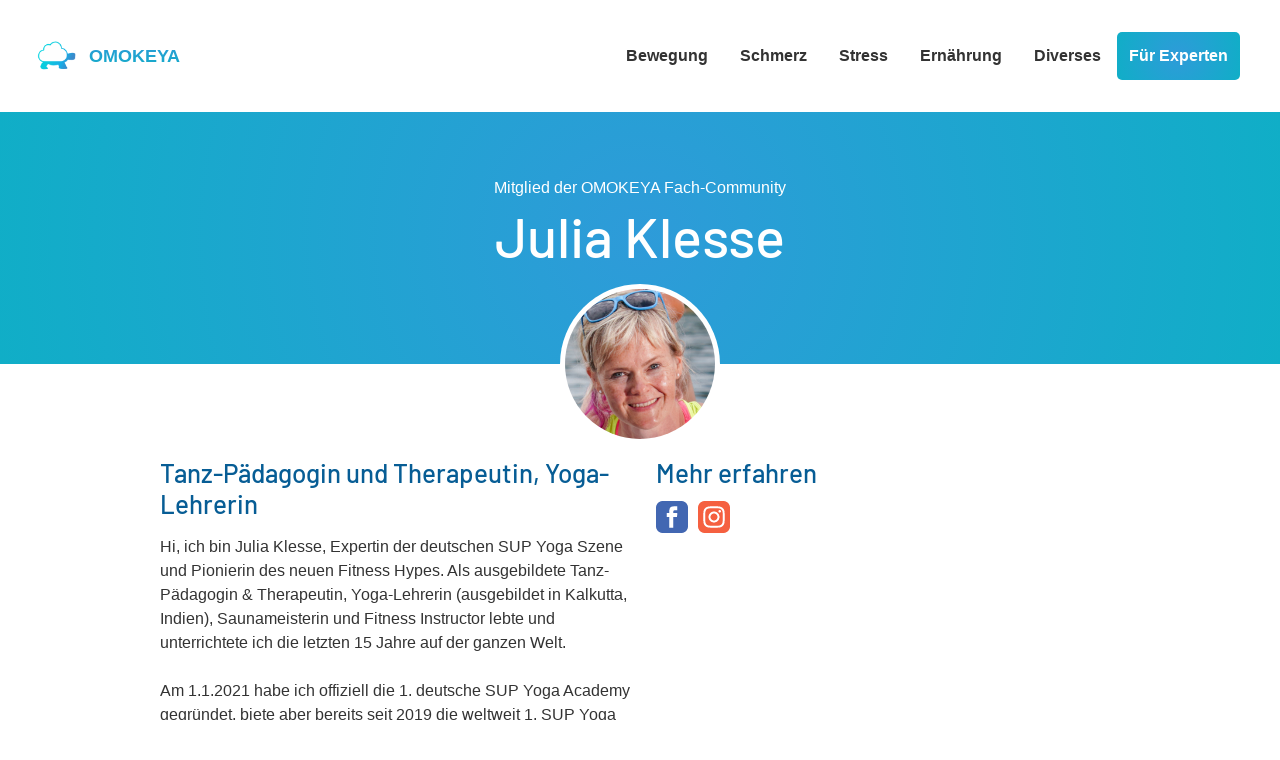

--- FILE ---
content_type: text/html; charset=UTF-8
request_url: https://omokeya.de/author/julia_klesse/
body_size: 23545
content:
<!doctype html>
<html lang="de">

<head>
  <meta charset="UTF-8">
  <meta name="viewport" content="width=device-width, initial-scale=1">
  <link rel="profile" href="https://gmpg.org/xfn/11">

  <link rel="manifest" href="/wp-content/themes/finevisuals/manifest.json" />

  <meta name='robots' content='index, follow, max-image-preview:large, max-snippet:-1, max-video-preview:-1' />

	<!-- This site is optimized with the Yoast SEO plugin v21.2 - https://yoast.com/wordpress/plugins/seo/ -->
	<title>Julia Klesse, Tanz-Pädagogin und Therapeutin, Yoga-Lehrerin</title>
	<meta name="description" content="Profil der Tanz-Pädagogin &amp; Therapeutin sowie Yoga-Lehrerin Julia Klesse, Mitglied der Omokeya-Experten-Community" />
	<link rel="canonical" href="https://omokeya.de/author/julia_klesse/" />
	<meta property="og:locale" content="de_DE" />
	<meta property="og:type" content="profile" />
	<meta property="og:title" content="Julia Klesse, Tanz-Pädagogin und Therapeutin, Yoga-Lehrerin" />
	<meta property="og:description" content="Profil der Tanz-Pädagogin &amp; Therapeutin sowie Yoga-Lehrerin Julia Klesse, Mitglied der Omokeya-Experten-Community" />
	<meta property="og:url" content="https://omokeya.de/author/julia_klesse/" />
	<meta property="og:site_name" content="OMOKEYA - Online-Lotse für Wohlbefinden und Beweglichkeit" />
	<meta property="og:image" content="https://omokeya.de/wp-content/uploads/2021/10/profilbild-julia-klesse.jpg" />
	<meta name="twitter:card" content="summary_large_image" />
	<script type="application/ld+json" class="yoast-schema-graph">{"@context":"https://schema.org","@graph":[{"@type":"ProfilePage","@id":"https://omokeya.de/author/julia_klesse/","url":"https://omokeya.de/author/julia_klesse/","name":"Julia Klesse, Tanz-Pädagogin und Therapeutin, Yoga-Lehrerin","isPartOf":{"@id":"https://omokeya.de/#website"},"primaryImageOfPage":{"@id":"https://omokeya.de/author/julia_klesse/#primaryimage"},"image":{"@id":"https://omokeya.de/author/julia_klesse/#primaryimage"},"thumbnailUrl":"https://omokeya.de/wp-content/uploads/2021/09/omokeya-woga-sup-yoga-uebungen.jpg","description":"Profil der Tanz-Pädagogin & Therapeutin sowie Yoga-Lehrerin Julia Klesse, Mitglied der Omokeya-Experten-Community","breadcrumb":{"@id":"https://omokeya.de/author/julia_klesse/#breadcrumb"},"inLanguage":"de","potentialAction":[{"@type":"ReadAction","target":["https://omokeya.de/author/julia_klesse/"]}]},{"@type":"ImageObject","inLanguage":"de","@id":"https://omokeya.de/author/julia_klesse/#primaryimage","url":"https://omokeya.de/wp-content/uploads/2021/09/omokeya-woga-sup-yoga-uebungen.jpg","contentUrl":"https://omokeya.de/wp-content/uploads/2021/09/omokeya-woga-sup-yoga-uebungen.jpg","width":1024,"height":536,"caption":"Das Bild zeigt Trainerin Julia Klesse bei einer der vielen SUP Yoga Übungen."},{"@type":"BreadcrumbList","@id":"https://omokeya.de/author/julia_klesse/#breadcrumb","itemListElement":[{"@type":"ListItem","position":1,"name":"Startseite","item":"https://omokeya.de/"},{"@type":"ListItem","position":2,"name":"Archive für Julia Klesse"}]},{"@type":"WebSite","@id":"https://omokeya.de/#website","url":"https://omokeya.de/","name":"OMOKEYA - Online-Lotse für Wohlbefinden und Beweglichkeit","description":"Einfach - Gemeinsam - Sichtbar","publisher":{"@id":"https://omokeya.de/#organization"},"potentialAction":[{"@type":"SearchAction","target":{"@type":"EntryPoint","urlTemplate":"https://omokeya.de/?s={search_term_string}"},"query-input":"required name=search_term_string"}],"inLanguage":"de"},{"@type":"Organization","@id":"https://omokeya.de/#organization","name":"Omokeya GmbH","url":"https://omokeya.de/","logo":{"@type":"ImageObject","inLanguage":"de","@id":"https://omokeya.de/#/schema/logo/image/","url":"https://omokeya.de/wp-content/uploads/2019/08/omokeyalogo.png","contentUrl":"https://omokeya.de/wp-content/uploads/2019/08/omokeyalogo.png","width":1019,"height":961,"caption":"Omokeya GmbH"},"image":{"@id":"https://omokeya.de/#/schema/logo/image/"}},{"@type":"Person","@id":"https://omokeya.de/#/schema/person/a05d51ef6a7d5c204a8ce37305e42f05","name":"Julia Klesse","image":{"@type":"ImageObject","inLanguage":"de","@id":"https://omokeya.de/#/schema/person/image/","url":"https://secure.gravatar.com/avatar/f8fadd6f27d084670c8385671d37203c?s=96&d=mm&r=g","contentUrl":"https://secure.gravatar.com/avatar/f8fadd6f27d084670c8385671d37203c?s=96&d=mm&r=g","caption":"Julia Klesse"},"description":"Hi, ich bin Julia Klesse, Expertin der deutschen SUP Yoga Szene und Pionierin des neuen Fitness Hypes. Als ausgebildete Tanz-Pädagogin &amp; Therapeutin, Yoga-Lehrerin (ausgebildet in Kalkutta, Indien), Saunameisterin und Fitness Instructor lebte und unterrichtete ich die letzten 15 Jahre auf der ganzen Welt. Am 1.1.2021 habe ich offiziell die 1. deutsche SUP Yoga Academy gegründet, biete aber bereits seit 2019 die weltweit 1. SUP Yoga Online Ausbildung an. Als Mutter von 2 Kindern lebe ich wieder in meiner Heimatstadt Dresden. Meine Mission ist es, Menschen aufs Wasser und zurück zur Natur zu bringen, Yoga zu leben, mit den Elementen effektiv zu trainieren und dabei richtig viel Spaß zu haben. Einfach WOGA genießen, am Besten auf jedem See, Fluss oder Meer Europas.","sameAs":["https://www.woga-yoga.com/","https://www.facebook.com/wogasupyoga/","https://www.instagram.com/wogasupyoga","https://www.youtube.com/channel/UCmdjHL1SwFfOSVvb60Ln5gA"],"mainEntityOfPage":{"@id":"https://omokeya.de/author/julia_klesse/"}}]}</script>
	<!-- / Yoast SEO plugin. -->


<link rel="alternate" type="application/rss+xml" title="OMOKEYA - Online-Lotse für Wohlbefinden und Beweglichkeit &raquo; Beitrags-Feed von Julia Klesse" href="https://omokeya.de/author/julia_klesse/feed/" />
<script type="text/javascript">
/* <![CDATA[ */
window._wpemojiSettings = {"baseUrl":"https:\/\/s.w.org\/images\/core\/emoji\/15.0.3\/72x72\/","ext":".png","svgUrl":"https:\/\/s.w.org\/images\/core\/emoji\/15.0.3\/svg\/","svgExt":".svg","source":{"concatemoji":"https:\/\/omokeya.de\/wp-includes\/js\/wp-emoji-release.min.js?ver=6.6.4"}};
/*! This file is auto-generated */
!function(i,n){var o,s,e;function c(e){try{var t={supportTests:e,timestamp:(new Date).valueOf()};sessionStorage.setItem(o,JSON.stringify(t))}catch(e){}}function p(e,t,n){e.clearRect(0,0,e.canvas.width,e.canvas.height),e.fillText(t,0,0);var t=new Uint32Array(e.getImageData(0,0,e.canvas.width,e.canvas.height).data),r=(e.clearRect(0,0,e.canvas.width,e.canvas.height),e.fillText(n,0,0),new Uint32Array(e.getImageData(0,0,e.canvas.width,e.canvas.height).data));return t.every(function(e,t){return e===r[t]})}function u(e,t,n){switch(t){case"flag":return n(e,"\ud83c\udff3\ufe0f\u200d\u26a7\ufe0f","\ud83c\udff3\ufe0f\u200b\u26a7\ufe0f")?!1:!n(e,"\ud83c\uddfa\ud83c\uddf3","\ud83c\uddfa\u200b\ud83c\uddf3")&&!n(e,"\ud83c\udff4\udb40\udc67\udb40\udc62\udb40\udc65\udb40\udc6e\udb40\udc67\udb40\udc7f","\ud83c\udff4\u200b\udb40\udc67\u200b\udb40\udc62\u200b\udb40\udc65\u200b\udb40\udc6e\u200b\udb40\udc67\u200b\udb40\udc7f");case"emoji":return!n(e,"\ud83d\udc26\u200d\u2b1b","\ud83d\udc26\u200b\u2b1b")}return!1}function f(e,t,n){var r="undefined"!=typeof WorkerGlobalScope&&self instanceof WorkerGlobalScope?new OffscreenCanvas(300,150):i.createElement("canvas"),a=r.getContext("2d",{willReadFrequently:!0}),o=(a.textBaseline="top",a.font="600 32px Arial",{});return e.forEach(function(e){o[e]=t(a,e,n)}),o}function t(e){var t=i.createElement("script");t.src=e,t.defer=!0,i.head.appendChild(t)}"undefined"!=typeof Promise&&(o="wpEmojiSettingsSupports",s=["flag","emoji"],n.supports={everything:!0,everythingExceptFlag:!0},e=new Promise(function(e){i.addEventListener("DOMContentLoaded",e,{once:!0})}),new Promise(function(t){var n=function(){try{var e=JSON.parse(sessionStorage.getItem(o));if("object"==typeof e&&"number"==typeof e.timestamp&&(new Date).valueOf()<e.timestamp+604800&&"object"==typeof e.supportTests)return e.supportTests}catch(e){}return null}();if(!n){if("undefined"!=typeof Worker&&"undefined"!=typeof OffscreenCanvas&&"undefined"!=typeof URL&&URL.createObjectURL&&"undefined"!=typeof Blob)try{var e="postMessage("+f.toString()+"("+[JSON.stringify(s),u.toString(),p.toString()].join(",")+"));",r=new Blob([e],{type:"text/javascript"}),a=new Worker(URL.createObjectURL(r),{name:"wpTestEmojiSupports"});return void(a.onmessage=function(e){c(n=e.data),a.terminate(),t(n)})}catch(e){}c(n=f(s,u,p))}t(n)}).then(function(e){for(var t in e)n.supports[t]=e[t],n.supports.everything=n.supports.everything&&n.supports[t],"flag"!==t&&(n.supports.everythingExceptFlag=n.supports.everythingExceptFlag&&n.supports[t]);n.supports.everythingExceptFlag=n.supports.everythingExceptFlag&&!n.supports.flag,n.DOMReady=!1,n.readyCallback=function(){n.DOMReady=!0}}).then(function(){return e}).then(function(){var e;n.supports.everything||(n.readyCallback(),(e=n.source||{}).concatemoji?t(e.concatemoji):e.wpemoji&&e.twemoji&&(t(e.twemoji),t(e.wpemoji)))}))}((window,document),window._wpemojiSettings);
/* ]]> */
</script>
<style id='wp-emoji-styles-inline-css' type='text/css'>

	img.wp-smiley, img.emoji {
		display: inline !important;
		border: none !important;
		box-shadow: none !important;
		height: 1em !important;
		width: 1em !important;
		margin: 0 0.07em !important;
		vertical-align: -0.1em !important;
		background: none !important;
		padding: 0 !important;
	}
</style>
<link rel='stylesheet' id='wp-block-library-css' href='https://omokeya.de/wp-includes/css/dist/block-library/style.min.css?ver=6.6.4' type='text/css' media='all' />
<link rel='stylesheet' id='wc-blocks-vendors-style-css' href='https://omokeya.de/wp-content/plugins/woocommerce/packages/woocommerce-blocks/build/wc-blocks-vendors-style.css?ver=10.2.3' type='text/css' media='all' />
<link rel='stylesheet' id='wc-blocks-style-css' href='https://omokeya.de/wp-content/plugins/woocommerce/packages/woocommerce-blocks/build/wc-blocks-style.css?ver=10.2.3' type='text/css' media='all' />
<style id='classic-theme-styles-inline-css' type='text/css'>
/*! This file is auto-generated */
.wp-block-button__link{color:#fff;background-color:#32373c;border-radius:9999px;box-shadow:none;text-decoration:none;padding:calc(.667em + 2px) calc(1.333em + 2px);font-size:1.125em}.wp-block-file__button{background:#32373c;color:#fff;text-decoration:none}
</style>
<style id='global-styles-inline-css' type='text/css'>
:root{--wp--preset--aspect-ratio--square: 1;--wp--preset--aspect-ratio--4-3: 4/3;--wp--preset--aspect-ratio--3-4: 3/4;--wp--preset--aspect-ratio--3-2: 3/2;--wp--preset--aspect-ratio--2-3: 2/3;--wp--preset--aspect-ratio--16-9: 16/9;--wp--preset--aspect-ratio--9-16: 9/16;--wp--preset--color--black: #000000;--wp--preset--color--cyan-bluish-gray: #abb8c3;--wp--preset--color--white: #ffffff;--wp--preset--color--pale-pink: #f78da7;--wp--preset--color--vivid-red: #cf2e2e;--wp--preset--color--luminous-vivid-orange: #ff6900;--wp--preset--color--luminous-vivid-amber: #fcb900;--wp--preset--color--light-green-cyan: #7bdcb5;--wp--preset--color--vivid-green-cyan: #00d084;--wp--preset--color--pale-cyan-blue: #8ed1fc;--wp--preset--color--vivid-cyan-blue: #0693e3;--wp--preset--color--vivid-purple: #9b51e0;--wp--preset--gradient--vivid-cyan-blue-to-vivid-purple: linear-gradient(135deg,rgba(6,147,227,1) 0%,rgb(155,81,224) 100%);--wp--preset--gradient--light-green-cyan-to-vivid-green-cyan: linear-gradient(135deg,rgb(122,220,180) 0%,rgb(0,208,130) 100%);--wp--preset--gradient--luminous-vivid-amber-to-luminous-vivid-orange: linear-gradient(135deg,rgba(252,185,0,1) 0%,rgba(255,105,0,1) 100%);--wp--preset--gradient--luminous-vivid-orange-to-vivid-red: linear-gradient(135deg,rgba(255,105,0,1) 0%,rgb(207,46,46) 100%);--wp--preset--gradient--very-light-gray-to-cyan-bluish-gray: linear-gradient(135deg,rgb(238,238,238) 0%,rgb(169,184,195) 100%);--wp--preset--gradient--cool-to-warm-spectrum: linear-gradient(135deg,rgb(74,234,220) 0%,rgb(151,120,209) 20%,rgb(207,42,186) 40%,rgb(238,44,130) 60%,rgb(251,105,98) 80%,rgb(254,248,76) 100%);--wp--preset--gradient--blush-light-purple: linear-gradient(135deg,rgb(255,206,236) 0%,rgb(152,150,240) 100%);--wp--preset--gradient--blush-bordeaux: linear-gradient(135deg,rgb(254,205,165) 0%,rgb(254,45,45) 50%,rgb(107,0,62) 100%);--wp--preset--gradient--luminous-dusk: linear-gradient(135deg,rgb(255,203,112) 0%,rgb(199,81,192) 50%,rgb(65,88,208) 100%);--wp--preset--gradient--pale-ocean: linear-gradient(135deg,rgb(255,245,203) 0%,rgb(182,227,212) 50%,rgb(51,167,181) 100%);--wp--preset--gradient--electric-grass: linear-gradient(135deg,rgb(202,248,128) 0%,rgb(113,206,126) 100%);--wp--preset--gradient--midnight: linear-gradient(135deg,rgb(2,3,129) 0%,rgb(40,116,252) 100%);--wp--preset--font-size--small: 13px;--wp--preset--font-size--medium: 20px;--wp--preset--font-size--large: 36px;--wp--preset--font-size--x-large: 42px;--wp--preset--spacing--20: 0.44rem;--wp--preset--spacing--30: 0.67rem;--wp--preset--spacing--40: 1rem;--wp--preset--spacing--50: 1.5rem;--wp--preset--spacing--60: 2.25rem;--wp--preset--spacing--70: 3.38rem;--wp--preset--spacing--80: 5.06rem;--wp--preset--shadow--natural: 6px 6px 9px rgba(0, 0, 0, 0.2);--wp--preset--shadow--deep: 12px 12px 50px rgba(0, 0, 0, 0.4);--wp--preset--shadow--sharp: 6px 6px 0px rgba(0, 0, 0, 0.2);--wp--preset--shadow--outlined: 6px 6px 0px -3px rgba(255, 255, 255, 1), 6px 6px rgba(0, 0, 0, 1);--wp--preset--shadow--crisp: 6px 6px 0px rgba(0, 0, 0, 1);}:where(.is-layout-flex){gap: 0.5em;}:where(.is-layout-grid){gap: 0.5em;}body .is-layout-flex{display: flex;}.is-layout-flex{flex-wrap: wrap;align-items: center;}.is-layout-flex > :is(*, div){margin: 0;}body .is-layout-grid{display: grid;}.is-layout-grid > :is(*, div){margin: 0;}:where(.wp-block-columns.is-layout-flex){gap: 2em;}:where(.wp-block-columns.is-layout-grid){gap: 2em;}:where(.wp-block-post-template.is-layout-flex){gap: 1.25em;}:where(.wp-block-post-template.is-layout-grid){gap: 1.25em;}.has-black-color{color: var(--wp--preset--color--black) !important;}.has-cyan-bluish-gray-color{color: var(--wp--preset--color--cyan-bluish-gray) !important;}.has-white-color{color: var(--wp--preset--color--white) !important;}.has-pale-pink-color{color: var(--wp--preset--color--pale-pink) !important;}.has-vivid-red-color{color: var(--wp--preset--color--vivid-red) !important;}.has-luminous-vivid-orange-color{color: var(--wp--preset--color--luminous-vivid-orange) !important;}.has-luminous-vivid-amber-color{color: var(--wp--preset--color--luminous-vivid-amber) !important;}.has-light-green-cyan-color{color: var(--wp--preset--color--light-green-cyan) !important;}.has-vivid-green-cyan-color{color: var(--wp--preset--color--vivid-green-cyan) !important;}.has-pale-cyan-blue-color{color: var(--wp--preset--color--pale-cyan-blue) !important;}.has-vivid-cyan-blue-color{color: var(--wp--preset--color--vivid-cyan-blue) !important;}.has-vivid-purple-color{color: var(--wp--preset--color--vivid-purple) !important;}.has-black-background-color{background-color: var(--wp--preset--color--black) !important;}.has-cyan-bluish-gray-background-color{background-color: var(--wp--preset--color--cyan-bluish-gray) !important;}.has-white-background-color{background-color: var(--wp--preset--color--white) !important;}.has-pale-pink-background-color{background-color: var(--wp--preset--color--pale-pink) !important;}.has-vivid-red-background-color{background-color: var(--wp--preset--color--vivid-red) !important;}.has-luminous-vivid-orange-background-color{background-color: var(--wp--preset--color--luminous-vivid-orange) !important;}.has-luminous-vivid-amber-background-color{background-color: var(--wp--preset--color--luminous-vivid-amber) !important;}.has-light-green-cyan-background-color{background-color: var(--wp--preset--color--light-green-cyan) !important;}.has-vivid-green-cyan-background-color{background-color: var(--wp--preset--color--vivid-green-cyan) !important;}.has-pale-cyan-blue-background-color{background-color: var(--wp--preset--color--pale-cyan-blue) !important;}.has-vivid-cyan-blue-background-color{background-color: var(--wp--preset--color--vivid-cyan-blue) !important;}.has-vivid-purple-background-color{background-color: var(--wp--preset--color--vivid-purple) !important;}.has-black-border-color{border-color: var(--wp--preset--color--black) !important;}.has-cyan-bluish-gray-border-color{border-color: var(--wp--preset--color--cyan-bluish-gray) !important;}.has-white-border-color{border-color: var(--wp--preset--color--white) !important;}.has-pale-pink-border-color{border-color: var(--wp--preset--color--pale-pink) !important;}.has-vivid-red-border-color{border-color: var(--wp--preset--color--vivid-red) !important;}.has-luminous-vivid-orange-border-color{border-color: var(--wp--preset--color--luminous-vivid-orange) !important;}.has-luminous-vivid-amber-border-color{border-color: var(--wp--preset--color--luminous-vivid-amber) !important;}.has-light-green-cyan-border-color{border-color: var(--wp--preset--color--light-green-cyan) !important;}.has-vivid-green-cyan-border-color{border-color: var(--wp--preset--color--vivid-green-cyan) !important;}.has-pale-cyan-blue-border-color{border-color: var(--wp--preset--color--pale-cyan-blue) !important;}.has-vivid-cyan-blue-border-color{border-color: var(--wp--preset--color--vivid-cyan-blue) !important;}.has-vivid-purple-border-color{border-color: var(--wp--preset--color--vivid-purple) !important;}.has-vivid-cyan-blue-to-vivid-purple-gradient-background{background: var(--wp--preset--gradient--vivid-cyan-blue-to-vivid-purple) !important;}.has-light-green-cyan-to-vivid-green-cyan-gradient-background{background: var(--wp--preset--gradient--light-green-cyan-to-vivid-green-cyan) !important;}.has-luminous-vivid-amber-to-luminous-vivid-orange-gradient-background{background: var(--wp--preset--gradient--luminous-vivid-amber-to-luminous-vivid-orange) !important;}.has-luminous-vivid-orange-to-vivid-red-gradient-background{background: var(--wp--preset--gradient--luminous-vivid-orange-to-vivid-red) !important;}.has-very-light-gray-to-cyan-bluish-gray-gradient-background{background: var(--wp--preset--gradient--very-light-gray-to-cyan-bluish-gray) !important;}.has-cool-to-warm-spectrum-gradient-background{background: var(--wp--preset--gradient--cool-to-warm-spectrum) !important;}.has-blush-light-purple-gradient-background{background: var(--wp--preset--gradient--blush-light-purple) !important;}.has-blush-bordeaux-gradient-background{background: var(--wp--preset--gradient--blush-bordeaux) !important;}.has-luminous-dusk-gradient-background{background: var(--wp--preset--gradient--luminous-dusk) !important;}.has-pale-ocean-gradient-background{background: var(--wp--preset--gradient--pale-ocean) !important;}.has-electric-grass-gradient-background{background: var(--wp--preset--gradient--electric-grass) !important;}.has-midnight-gradient-background{background: var(--wp--preset--gradient--midnight) !important;}.has-small-font-size{font-size: var(--wp--preset--font-size--small) !important;}.has-medium-font-size{font-size: var(--wp--preset--font-size--medium) !important;}.has-large-font-size{font-size: var(--wp--preset--font-size--large) !important;}.has-x-large-font-size{font-size: var(--wp--preset--font-size--x-large) !important;}
:where(.wp-block-post-template.is-layout-flex){gap: 1.25em;}:where(.wp-block-post-template.is-layout-grid){gap: 1.25em;}
:where(.wp-block-columns.is-layout-flex){gap: 2em;}:where(.wp-block-columns.is-layout-grid){gap: 2em;}
:root :where(.wp-block-pullquote){font-size: 1.5em;line-height: 1.6;}
</style>
<link rel='stylesheet' id='wpa-css-css' href='https://omokeya.de/wp-content/plugins/honeypot/includes/css/wpa.css?ver=2.2.02' type='text/css' media='all' />
<link rel='stylesheet' id='wp-pagenavi-css' href='https://omokeya.de/wp-content/plugins/wp-pagenavi/pagenavi-css.css?ver=2.70' type='text/css' media='all' />
<link rel='stylesheet' id='finevisuals-base-css-2-0-css' href='https://omokeya.de/wp-content/themes/finevisuals/dist/base.css?ver=3.1.3' type='text/css' media='all' />
<script type="text/javascript" src="https://omokeya.de/wp-includes/js/jquery/jquery.min.js?ver=3.7.1" id="jquery-core-js"></script>
<script type="text/javascript" src="https://omokeya.de/wp-includes/js/jquery/jquery-migrate.min.js?ver=3.4.1" id="jquery-migrate-js"></script>
<script type="text/javascript" id="wc-blocks-registry-dependency-error-js-after">
/* <![CDATA[ */
console.error( "Payment gateway with handle 'WCPAY_BLOCKS_CHECKOUT' has been deactivated in Cart and Checkout blocks because its dependency 'wc-blocks-registry' is not registered. Read the docs about registering assets for payment methods: https://github.com/woocommerce/woocommerce-blocks/blob/060f63c04f0f34f645200b5d4da9212125c49177/docs/third-party-developers/extensibility/checkout-payment-methods/payment-method-integration.md#registering-assets" );
/* ]]> */
</script>
<link rel="https://api.w.org/" href="https://omokeya.de/wp-json/" /><link rel="alternate" title="JSON" type="application/json" href="https://omokeya.de/wp-json/wp/v2/users/14" /><link rel="EditURI" type="application/rsd+xml" title="RSD" href="https://omokeya.de/xmlrpc.php?rsd" />
<meta name="generator" content="WordPress 6.6.4" />
<meta name="generator" content="WooCommerce 7.8.0" />
		<script>
			document.documentElement.className = document.documentElement.className.replace( 'no-js', 'js' );
		</script>
				<style>
			.no-js img.lazyload { display: none; }
			figure.wp-block-image img.lazyloading { min-width: 150px; }
							.lazyload, .lazyloading { opacity: 0; }
				.lazyloaded {
					opacity: 1;
					transition: opacity 400ms;
					transition-delay: 0ms;
				}
					</style>
			<noscript><style>.woocommerce-product-gallery{ opacity: 1 !important; }</style></noscript>
	<link rel="icon" href="https://omokeya.de/wp-content/uploads/2019/07/cropped-logo_small-e1562087873630-32x32.png" sizes="32x32" />
<link rel="icon" href="https://omokeya.de/wp-content/uploads/2019/07/cropped-logo_small-e1562087873630-192x192.png" sizes="192x192" />
<link rel="apple-touch-icon" href="https://omokeya.de/wp-content/uploads/2019/07/cropped-logo_small-e1562087873630-180x180.png" />
<meta name="msapplication-TileImage" content="https://omokeya.de/wp-content/uploads/2019/07/cropped-logo_small-e1562087873630-270x270.png" />
		<style type="text/css" id="wp-custom-css">
			/** NEW 2.0 STYLES **/
.single-product > .product #ppc-button-ppcp-gateway {
	display: none !important;
}

body .two-dot-o .angebot-block .card > .image-wrap img {
	max-height: 100%;
}

body.woocommerce-page.member-logged-in .is-active a {
	font-weight: bold;
}

body.woocommerce-page.member-logged-in .site-header {
	display: none;
}

body.woocommerce-page.member-logged-in .woocommerce-MyAccount-navigation {
	float: none;
	width: 100%;
}

body.woocommerce-page.member-logged-in .woocommerce-MyAccount-content {
	float: none;
	width: 100%;
}

body.woocommerce-page.member-logged-in a.show-link-to-start.show {
	display: none;
}

body.woocommerce-page.member-logged-in .woocommerce-MyAccount-navigation ul {
	margin: 0;
	padding : 1rem;
	width: 100%;
	display: flex;
	align-items: center;
	justify-content: center;
}


body.woocommerce-page.member-logged-in .woocommerce-MyAccount-navigation ul li {
	margin: 0 0.5rem;
}

body.woocommerce-page.member-logged-in .woocommerce-MyAccount-navigation ul li a:visited {
	color: #ffbb00;
}


#edit-omokeya-account-form .acf-field {
	margin-bottom: 1.5rem;
}

#edit-omokeya-account-form input[type="text"] {
	width: 100%;
}

#edit-omokeya-account-form p.description {
	font-size: 14px;
	margin: 10px 0 5px 0;
}

#edit-omokeya-account-form label {
	font-weight: bold;
}

.acf-editor-wrap .wp-switch-editor {
	width: auto;
}

.all-partners .users .user .person img {
	width: 75px;
	height: 75px;
}

.woocommerce {
	max-width: 1024px;
	margin: 1rem auto;
	width: 100%;
	padding: 1rem 1.5rem;
}

.woocommerce-shop {
	max-width: 100%;
	width: 100%;
	margin: 0;
	padding: 0; 
}

.woocommerce-MyAccount-navigation ul {
	padding: 0;
}

.woocommerce-MyAccount-navigation ul li {
	display: block;
}

.woocommerce .col2-set .col-1, .woocommerce-page .col2-set .col-1.woocommerce-Address, .woocommerce .col2-set .col-2, .woocommerce-page .col2-set .col-2 .woocommerce-Address {
	width: 100%;
	float: none;
}


.additional-description {
	display: none;
	max-width: 1024px;
	padding: 2rem 0rem;
	margin: 0 auto;
	align-items: flex-start;
	justify-content: flex-start;
	flex-direction: column;
}

.show-additional-description {
	cursor: pointer;
	margin-top: 0.5rem;
	display: block;
	font-weight: bold;
}

p iframe {
	width: 100%;
	height: 400px;
}

@media only screen and (max-width: 450px) {	
	body .updated-author-header {
		padding-left: 1.5rem;
		padding-right: 1.5rem;
	}
	
	body .two-dot-o .updated-author-header h1 {
		font-size: 2.25rem;
	}
}

@media only screen and (max-width: 700px) {	
	p iframe {
		width: 100%;
		height: 250px;
	}
	
	.partner-and-author .users .user:nth-child(5) {
		display: none;
	}
	
	.partner-and-author .users .user:nth-child(6) {
		display: none;
	}
	
	.partner-and-author .users .user:nth-child(7) {
		display: none;
	}
	
	.partner-and-author .users .user:nth-child(8) {
		display: none;
	}
	
	.partner-and-author .users .user:nth-child(9) {
		display: none;
	}
	
	.partner-and-author .users .user:nth-child(10) {
		display: none;
	}
	
	.partner-and-author .users .user:nth-child(11) {
		display: none;
	}
	
	.partner-and-author .users .user:nth-child(12) {
		display: none;
	}
}

a.show-link-to-start {
		display: none;
	  position: fixed;
    top: 0;
    left: 0;
    width: 100%;
    background: radial-gradient(circle, rgba(46,155,217,1) 0%, rgba(16,174,199,1) 100%);
    text-align: center;
    text-decoration: none;
    padding: 0.5rem;
    box-shadow: 0 0 5px 0 rgb(0 0 0 / 10%);
    z-index: 1;
    color: white;
		align-items: center;
		justify-content: center;
}
a.show-link-to-start span {
	display: block;
	margin-right: 1rem;
}

a.show-link-to-start.show {
	display: flex;
}

.home a.show-link-to-start.show {
	display: none;
}

a.scroll-to-top {
	display: none;
	position: fixed;
	bottom: 20px;
	right: 20px;
}

a.scroll-to-top.show {
	display: flex;
}

a.scroll-to-top svg {
	transform: rotate(-90deg);
}

a.scroll-top-top {
	display: none;
	position: fixed;
	bottom: 20px;
	right: 20px;
}

a.scroll-top-top.show {
	display: flex;
}

a.scroll-top-top svg {
	transform: rotate(-90deg);
}

.facebook svg {
	fill: #4267B2;
}

.instagram svg {
	fill: #F56040;
}

.linkedin svg {
	fill: #0e76a8;
}

.twitter svg {
	fill: #1DA1F2;
}

.youtube svg {
	fill: #FF0000;
}

.xing svg {
	fill: #126567;
}

a.google {
	width: 100%;
}

.updated-author-header {
	background: radial-gradient(circle, rgba(46,155,217,1) 0%, rgba(16,174,199,1) 100%); 
	width: 100%;
	padding: 4rem 4rem 4rem;
	position: relative;
}

.updated-company {
	width: 1024px;
	margin: 20px auto;
	box-shadow: rgba(0,0,0,0.1) 0 0 4px 1px;
	padding: 2rem;
	display: flex;
	align-items: flex-start;
	justify-content: flex-start;
}

.updated-company .general-info {
	width: 60%;
}

.h2.no-data {
	text-align: center;
}

.author-list-wrap.upupdated {
	padding-top: 3rem;
	border-top: 1px solid #ccc;
	max-width: 1024px;
}

.author-list-wrap.upupdated .h2 {
	display: block;
	margin-bottom: 20px;
}

.other-companies {
	margin: 20px auto;
	width: 100%;
	max-width: 1024px;
	padding: 1rem;
}

.other-companies .company {
	box-shadow: rgba(0,0,0,0.1) 0 0 4px 1px;
	margin: 10px 0;
	width: 100%;
	padding: 1rem;
	display: flex;
	align-items: flex-start;
	justify-content: flex-start;
}

.other-companies .company > div {
	width: 50%;
}

.other-companies .company > .social > h3 {
	width: 100%;
}

.other-companies .company > .social > .maps {
	width: 100%;
}

.other-companies .company h3 {
	color: inherit;
	font-weight: normal;
}

.author-list-wrap.upupdated .user  {
	box-shadow: rgba(0,0,0,0.1) 0 0 4px 1px;
	padding: 15px;
}

.author-list-wrap.upupdated .user .testimonials.bio {
	margin: 0;
}

.author-list-wrap.upupdated .user .testimonials.bio p {
	margin: 0;
	padding: 5px 0;
}


.generic-info-end-of-article.uupdated {
	max-width: 1024px;
}

.updated-company .profile-link {
	padding: 2.5rem 1rem 2rem;
	width: 40%;
}

.updated-author-main {
	max-width: 1024px;
	padding: 5rem 2rem;
	margin: 0 auto;
	display: flex;
	align-items: flex-start;
	justify-content: flex-start;
}

.updated-author-main .about-me {
	width: 50%;
}

.updated-author-main .user-role {
	font-weight: bold;
	margin-bottom: 0;
}

.updated-author-main .social-media, .other-companies .social {
	width: 50%;
	padding: 0 1rem;
	display: flex;
	flex-wrap: wrap;
	align-items: flex-start;
	justify-content: flex-start;
}

.updated-author-main .social-media h2 {
	width: 100%;
}

.updated-author-main .social-media a, .other-companies .social a {
	display: block;
	margin: 0 10px 10px 0;
}

@media only screen and (max-width: 1100px) {	
	.updated-company {
		width: 90%;
	}
}

@media only screen and (max-width: 850px) {	
	.updated-author-main {
		width: 100%;
		flex-direction: column;
	}
	
	.updated-author-main .social-media { 
		width: 100%;
		padding-left: 0;
	}
	.updated-author-main .about-me { 
		width: 100%;
	}
	
	.updated-company {
		flex-direction: column;
	}
	
	.updated-company .general-info, .updated-company .profile-link {
		width: 100%;
	}
	
	.other-companies .company {
		flex-direction: column;
	}
	
	.other-companies .company .social {
		width: 100%;
	}
	
	.other-companies .company .basic-info {
		width: 100%;
	}
}


.updated-author-main .user-role + p {
	margin-top: 0;
}

.two-dot-o .updated-author-header .author-title-intro, 
.two-dot-o .updated-author-header h1 {
	text-align: center;
	display: block;
	color: white;
}

.two-dot-o .updated-author-header h1 {
	font-size: 3.5rem;
	font-weight: normal;
	margin-top: 0;
}

.two-dot-o .profile-img {
	position: absolute;
	left: 0; right: 0;
	bottom: 0;
	margin: 0 auto;
	transform: translateY(50%);
	border-radius: 50%;
	background: white;
	padding: 5px;
	width: 160px;
	height: 160px;
}

.two-dot-o .profile-img img {
	border-radius: 50%;
}


body .two-dot-o .angebot-block .card > .image-wrap {
	  background: white;
    height: 296px;
    display: flex;
    justify-content: center;
    align-items: center;
}

h1, h2, h3, h4, h5, h6 {
	-webkit-font-smoothing: antialiased;
}

table {
  color: #333;
  background: white;
  border: 1px solid grey;
  font-size: 12pt;
  border-collapse: collapse;
	width: 100%;
	max-width: 1300px;
	margin: 10px auto;
}
table thead th,
table tfoot th {
  color: #777;
  background: rgba(0,0,0,.1);
}
table caption {
  padding:.5em;
}
table th,
table td {
  padding: .5em;
  border: 1px solid lightgrey;
}

.two-dot-o article.produkt-typ article.einbettbare-beitraeg > .post-content-area > .entry-content {
	max-width: 775px;
	margin: 0 auto;
	width: 100%;
}

.wp-block-embed iframe {
	width: 100%;
	height: 400px;
}

@media only screen and (max-width: 700px) {	
	.angebot-content .angebot-more-info-block .image-and-text {
		flex-direction: column;
	}
	
	.two-dot-o .angebot-content .angebot-more-info-block .image-and-text > img {
		margin: 20px 0;
	}
	
	.wp-block-embed iframe {
		width: 100%;
		height: 250px;
	}
}


.two-dot-o article.produkt-typ article.einbettbare-beitraeg .entry-header > h2 {
	margin-bottom: 1em;
	margin-top: 1em;
	font-size: 24px;
}

.two-dot-o article.produkt-typ article.einbettbare-beitraeg {
	width: 100%;
	padding: 100px 20px;
	margin: 0 auto;
}

.two-dot-o article.produkt-typ article.einbettbare-beitraeg .entry-header {
	max-width: 1024px;
  width: 100%;
  margin: 0 auto;
}

.two-dot-o article.produkt-typ article.einbettbare-beitraeg .post-content-area {
	margin-top: 40px;
}

.two-dot-o article.produkt-typ article.einbettbare-beitraeg > * {
	margin: 0 auto;
	width: 100%;
	max-width: 1024px;
}

.two-dot-o article.produkt-typ > .full-image {
	width: 100%;
	position: relative;
}

.two-dot-o article.produkt-typ > .full-image > img {
	margin: 0 auto;
	display: block;
}

.grey-area {
	width: 100%;
	background: #efefef;
}

.two-dot-o article.produkt-typ > .full-image > header {
	position: absolute;
	left: 0;
	right: 0;
	background: rgba(255, 255, 255, 0.9);
	padding: 30px;
	width: auto;
	top: 50%;
	transform: translateY(-50%);
	border-bottom: 5px solid rgba(16,174,199);
}

.two-dot-o article.produkt-typ > .full-image > header > * {
	margin: 0;
	padding: 0;
}

.two-dot-o article.produkt-typ > .full-image > header > * + * {
	margin-top: 10px;
}

.two-dot-o .angebot-list .angebot-block {
	padding: 0;
	background: none;
	overflow: initial;
	margin-bottom: 25px;
}

.two-dot-o .angebot-block .card {
	padding: 0;
}

.two-dot-o .angebot-block .card .learn-more {
	color: white;
    display: block;
    padding: 10px;
    margin-bottom: 10px;
	background: radial-gradient(circle, rgba(46,155,217,1) 0%, rgba(16,174,199,1) 100%); 
	text-decoration: none;
}

.two-dot-o .angebot-block .card > * {
	padding: 10px;
	display: block;
}

.two-dot-o .angebot-block .card > .producer {
	padding-top: 0;
	padding-bottom: 0;
	font-size: 12px;
	font-weight: bold;
}

.two-dot-o .angebot-block .card > .category {
	padding-top: 0;
	padding-bottom: 0;
	font-size: 12px;
}


.two-dot-o .angebot-block .card > .image-wrap {
	padding: 0;
	background: rgb(46,155,217);
  background: radial-gradient(circle, rgba(46,155,217,1) 0%, rgba(16,174,199,1) 100%);
	text-align: center;
	padding: 20px;
}

.angebot-content {
	width: 100%;
}

.angebot-content .angebot-more-info-block {
	width: 100%;
	max-width: 1024px;
	margin: 0 auto;
	padding: 50px 20px;
	border-bottom: 1px solid #efefef;
}

.angebot-content .angebot-more-info-block > span { 
	display: inline-block;
	margin-right: 30px;
}


.angebot-content .angebot-more-info-block > span.producer { 
	font-weight: bold;
}

.angebot-content .angebot-more-info-block .image-and-text { 
	margin: 20px 0;
	display: flex;
	align-items: flex-start;
}

.angebot-content .angebot-more-info-block .image-and-text > img { 
	margin: 0 40px 0 0;
	flex-shrink: 0;
}

.angebot-content .angebot-more-info-block .links { 
	display: flex;
	align-items: center;
	justify-content: flex-start;
}

.angebot-content .angebot-more-info-block .links .button {
	margin: 0 20px 0 0;
	width: auto;
}

@media only screen and (max-width: 1000px) {
	.two-dot-o article.produkt-typ .full-image > header {
		position: relative;
		top: 0;
		transform: translateY(0);
	}
	
	.two-dot-o .angebot-list .angebot-block { 
		width: calc(50% - 20px);
	}
}

@media only screen and (max-width: 600px) {	
	.two-dot-o .angebot-list {
		justify-content: center;
	}
	.two-dot-o .angebot-list .angebot-block { 
		width: 400px;
	}
}

ul li + li {
	margin-top: 10px;
}

.main-navigation ul > li {
	margin-top: 0;
}

html .two-dot-o main > .header-title {
	background: rgb(46,155,217);
    background: radial-gradient(circle, rgba(46,155,217,1) 0%, rgba(16,174,199,1) 100%);
}

.posted-on > span .published {
	display: none;
}

.posted-on > span .updated {
	display: block;
}

.h4.angebot-title.highlight {
	background: linear-gradient(
45deg
, #09a3ac, #3f8acb);
    width: calc(100% + 1.5rem);
    transform: translateX(-0.75rem);
    display: block;
    padding: 0.25rem;
    color: white;
    font-size: 15px;
}

button.open-link-details.mini {
	padding: 0.5rem 0.75rem;
	font-weight: normal;
}

.youtube-integration {
	display: none;
	width: 100%;
	margin: 0 auto;
	max-width: 800px;
	height: 350px;
}

.integration-block {
	padding: 2rem;
}

.integration-block .background {
	margin: 0 auto;
	max-width: 1000px;
	background: rgba(0, 0, 0, 0.7);
	background-size: cover;
	background-repeat: no-repeat;
}

.integration-block .background .preview {
	padding: 8rem 4rem;
	backdrop-filter: blur(10px);
	background: rgba(0, 0, 0, 0.5);
}

.integration-block .background .preview h3 {
	color: white;
}

.integration-block .background .preview p {
	color: white;
}


.integration-block .background .preview .buttons-wrap {
	display: flex;
}

.integration-block .background .preview .buttons-wrap button {
	margin: 0 1rem 0 0;
	width: auto;
	cursor: pointer;
	opacity: 0.9;
}

.integration-block .background .preview .buttons-wrap button:hover {
	opacity: 1;
}

.two-dot-o .banner-block {
	margin-top: 3rem;
	text-align: center;
	background: rgb(46,155,217);
background: radial-gradient(circle, rgba(46,155,217,1) 0%, rgba(16,174,199,1) 100%);
	padding: 4rem;
}

@media only screen and (max-width: 1000px) {
 .two-dot-o .banner-block {
		padding: 3rem 2rem;
	}
}

.two-dot-o .banner-block h2 {
	color: white;
	font-size: 28px;
}

.two-dot-o .banner-block p {
	color: white;
	margin-bottom: 0;
}

@media only screen and (min-width: 1000px) {
 .main-navigation ul li:hover > ul, .main-navigation ul li.focus > ul {
 top: 20px;
 right: 0;
 width: 200px;
 left: initial;
	float: initial;
}
}

@media only screen and (max-width: 1240px) and (min-width: 1000px) {
 body .site-header .search {
		display:none;
	}
}

@media only screen and (max-width: 999px) {
	.main-navigation .menu > li {
		margin-bottom: 20px;
	}
	.site-header .main-navigation .menu-hauptmenue-container {
		overflow-y: auto;
		padding-bottom: 20px;
		padding-top: 80px;
	}
	
	.main-navigation ul ul.sub-menu {
		display: block;
		position: initial;
		top: 0;
		left: 0;
		float: none;
		background: none;
		box-shadow: none;
		padding-top: 0;
	}
	
	.main-navigation ul ul.sub-menu li {
		display: flex;
		justify-content: flex-end;
		padding: 0.5rem 0;
	}
	
	.main-navigation ul ul.sub-menu li a {
		text-align: right;
		width: auto;
	}
	
	.site-header .main-navigation .menu-hauptmenue-container .menu .sub-menu a {
		font-size: 1.25rem;
	}
}

.sub-menu {
	display: flex;
	flex-direction: column;
	background: white;
	padding: 20px;
	border-radius: 5px;
}

.sub-menu > li {
	padding: 10px 0;
	opacity: 0.8;
}

.sub-menu > li:hover {
	padding: 10px 0;
	opacity: 1;
}

.all-omokeya-members {
	width: 100%;
}

.all-omokeya-members .title {
	margin: 20px 0;
	font-size: 14px;
	opacity: 0.7;
}

.all-omokeya-members .users {
	width: 100%;
	display: flex;
	flex-wrap: wrap;
	justify-content: flex-start;
	align-items: flex-start;
}

.all-omokeya-members .user {
	width: 150px;
	margin: 0 50px 40px 0;
}

@media only screen and (max-width: 840px) {
	.all-omokeya-members .users {
	justify-content: center;
}
	
	.all-omokeya-members .users .user {
	margin: 20px;
}
}

.all-omokeya-members .user .person {
  text-align: center;
}

.all-omokeya-members .user .profile-link {
  text-align: center;
}

.all-omokeya-members .user img {
	width: 100%;
	border-radius: 50%;
}


.outbound-wrap {
	background: #e6eaee;
	width: 100%;
}

.angebot-list-block {
	display: flex;
	align-items: flex-start;
	justify-content: center;
	flex-wrap: wrap;
}

.angebot-list-block h4.angebot-title {
	padding-top: 10px;
}

.angebot-list-block .angebot-block {
	width: calc(33% - 20px);
	margin: 10px;
	max-width: 300px;
}

@media only screen and (max-width: 1000px) {
	.angebot-list-block .angebot-block {
	width: 300px;
}
}

@media only screen and (max-width: 800px) {
	.angebot-list-block .angebot-block {
	width: 280x;
}
}


@media only screen and (max-width: 500px) {
	.angebot-list-block .angebot-block {
	width: 90%;
}
}

.expert-post-meta {
	display: flex;
	align-items: center;
	margin: 10px 0;
}

.expert-post-meta .author-name .name {
	font-weight: bold;
}

.search .two-dot-o .quick-category-navigation {
    background: #ffffff;
    padding: 15px;
    border-bottom: 1px solid #2e9bd9;
}

.search .two-dot-o .quick-category-navigation h1 {
	margin: 0;
	color: #2e9bd9;
	font-weight: 300;
}

.search .new-result-feed > a {
	display: block;
	width: calc(50% - 10px);
	text-decoration: none;
	box-shadow: 0 2px 4px 1px rgba(0, 0, 0, 0.1);
	margin-bottom: 20px;
	cursor: pointer;
}


.search button {
    padding: 0;
    line-height: 0;
}

.search .new-result-feed a .image{
	position: relative;
} 

.search .new-result-feed a .image::after {
	content: "";
    position: absolute;
    top: 0;
    left: 0;
    width: 100%;
    height: 100%;
    background-image: linear-gradient(0, white, rgba(255, 255, 255, 0.68), rgba(245, 247, 248, 0.2), rgba(98, 128, 153, 0.3),rgba(98, 128, 153, 0.25), rgba(98, 128, 153, 0.1));
}

.search .new-result-feed > a .image::before {
	content: "";
}

.search .new-result-feed > a * {
	cursor: pointer;
}

.search .new-result-feed > a .text {
	padding: 20px;
}

.search .new-result-feed > a .image img {
	width: 100%;
}

.search .new-result-feed > a h2 {
	border-bottom: none;
	margin-top: 0;
	font-weight: 300;
    color: #075D95;
	font-size: 18px;
}

@media only screen and (max-width: 1000px) {
	.search .new-result-feed > a {
		width: 100%;
		max-width: 500px;
		margin: 0 auto 30px;
}
}

.likes {
	opacity: 0;
}

.two-dot-o .header-image, .two-dot-o .share-btns, .two-dot-o .outro-final {
	max-width: 1024px;
	margin: 0 auto;
}

.two-dot-o .product-type .page-wrap h1 {
	margin: 2rem auto;
	max-width: 1024px;
}

.amazon.buy-button img {
	display: none;
}

.boxed.not-found {
	min-height: 80vh;
	display: flex;
	align-items: center;
	justify-content: center;
	flex-direction: column;
}

.two-dot-o .category-intro {
	display: flex;
}

.two-dot-o .category-intro .problem-zone {
	width: 250px;
}

.quick-category-navigation .selects {
	color: white;
}

.quick-category-navigation .selects select {
	padding: 5px 10px;
	margin-top: 5px;
}

.two-dot-o .new-result-feed {
	padding: 20px;
}

.two-dot-o .new-result-feed > h2 {
	margin-top: 1rem;
}

.two-dot-o .page-new-result .new-result-feed .product-type button {
	width: auto;
}

.two-dot-o .page-new-result .new-result-feed .product-type h2 {
	margin-top: 0;
}

.two-dot-o .page-new-result .new-result-feed .product-type {
	text-decoration: none;
	display: flex;
	justify-content: space-between;
	margin-bottom: 20px;
	background: #efefef;
	padding: 10px;
}

.two-dot-o .page-new-result .new-result-feed .product-type .image>img {
	width: 100%;
	transform: none;
}

.two-dot-o .page-new-result .new-result-feed .product-type .image {
  width: 150px;
	flex-shrink: 0;
	overflow: hidden;
	margin-left: 15px;
}

@media only screen and (max-width: 719px) {
.two-dot-o .page-new-result .new-result-feed .product-type .image {
	margin-left: 0;
	margin-right: 15px;
}
	
	.two-dot-o .category-intro .problem-zone {
	display: none;
}
	
	.two-dot-o .category-intro {
	padding: 20px;
}

}

.two-dot-o .quick-category-navigation {
	background: #3f8acb;
	padding: 15px;
	border-bottom: 3px solid #444;
}

.two-dot-o .quick-category-navigation h1 {
	margin: 0 0 15px;
	color: white;
}

.two-dot-o .quick-category-navigation .button-like {
	text-decoration: none;
}

.page-new-result {
	width: 100%;
	max-width: 1024px;
	margin: 0 auto;
}

.two-dot-o .search {
	display: block;
}

.screen-reader-text {
	display: none;
}

.two-dot-o .pagination {
	width: 100%;
	max-width: 1024px;
	margin: 50px auto;
	padding: 0 20px;
}

.two-dot-o .pagination .nav-links {
	justify-content: center;
}

.two-dot-o .pagination .nav-links > * {
	border: 1px solid white;
	font-size: 22px;
	text-decoration: none;
}

.two-dot-o .pagination .nav-links > *:hover {
	border: 1px solid currentcolor;
}

.angebot-block .more-details-area .details-close-btn {
	padding: 10px 0;
	cursor: pointer;
}

.boxed .promoslide .horizontal-slider {
	padding: 0;
}

.boxed .promoslide .title, .partner-and-author > .title {
	padding-left: 0;
}

.boxed .promoslide {
	padding-top: 10px;
}

@media only screen and (min-width: 1000px) { 
	.angebot-block[data-open] .more-details-area .details-backdrop {
		display: none;
	}

	.angebot-block .more-details-area {
		padding-top: 30px;
		border-right: 4px solid #075D95;
	}
}

.angebot-list {
	width: 100%;
	max-width: 1024px;
	margin: 0 auto;
	padding: 20px;
	display: flex;
	flex-wrap: wrap;
	justify-content: space-between;
}

.angebot-list .angebot-block {
	background: white;
	width: calc(33% - 10px);
	box-shadow: none;
	margin-bottom: 10px;
}

.two-dot-o .produkt-typ > .full-image .entry-header {
	width: 100%;
	max-width: 800px;
	margin: 0 auto;
	padding: 30px;
}

.promoslide.proposals {
	background: #efefef;
}

.author-header .company .general-info .address .icon {
	  display: flex;
    flex-direction: row;
    align-items: center;
    justify-content: space-between;
    width: 100%;
    border-radius: 50%;
    justify-content: flex-start;
    color: inherit;
}

.author-header .company .general-info .address .icon .svg {
	background: #707070;
    border-radius: 50%;
    flex-shrink: 0;
    width: 40px;
    height: 40px;
    display: flex;
    align-items: center;
    justify-content: center;
}

.author-header .company .general-info .address .icon svg path {
	fill: white;
}

.two-dot-o .all-partners {
	max-width: 1300px;
  margin-left: auto;
  margin-right: auto;
}

.two-dot-o .all-partners > h2 {
	font-size: 18px;
	color: #707070;
	margin-bottom: 20px;
	text-transform: uppercase;
}

.two-dot-o .all-partners .user {
  display: flex;
	flex-direction: column;
}

.two-dot-o .all-partners .user .company {
	flex-grow: 1;
	display: flex;
	flex-direction: column;
	justify-content: space-between;
}


.two-dot-o .all-partners .user .company h2 {
	font-size: 26px;
}


.omokeya-maintained {
	border-top: 5px solid #e6eaee;
	border-bottom: 5px solid #e6eaee;
}

.omokeya-maintained .omo-content { 
	width: 100%;
	max-width: 1064px;
	margin: 30px auto;
	padding: 20px;
}

.two-dot-o .author-header > h1 {
	text-align: center;
	font-size: 40px;
}

.testimonials-wrap .company .general-info .address .icon .svg {
	background: #707070;
	border-radius: 50%;
	flex-shrink: 0;
	width: 40px;
	height: 40px;
	display: flex;
	align-items: center;
	justify-content: center;
}

.testimonials-wrap .company .general-info .address .icon .svg path {
	fill: #ffffff;
}

.author-header .overview {
	max-width: 800px;
	margin: 0 auto;
	width: 100%;
	padding: 20px;
}
.testimonials-wrap .company .general-info .address a.icon, .author-header .company .general-info .address a.icon, .author-header .company .general-info .address .icon {
	border-radius: initial;
}

.author-header .overview .company {
	padding: 25px;
}

.testimonials-wrap .company {
	display: flex;
	flex-wrap: wrap;
}

.testimonials-wrap .company > div {
	width: 50%;
}

.author-header .overview .company {
	display: flex;
	flex-wrap: wrap;
	margin-top: 40px;
}

.author-header .overview .company h2 {
	font-size: 26px;
	margin-top: 0;
}

.author-header .overview .company > div {
	width: 50%;
}

@media only screen and (max-width: 1000px) { 
	
	.testimonials .bio {
		flex-direction: column;
		align-items: center;
	}
	
	.testimonials .bio img {
		margin-bottom: 20px;
		width: 150px;
		height: 150px;
	}
	
	.testimonials .bio .user-role {
		text-align: center;
		margin-bottom: 20px;
	}
	
.author-header .overview .company > div {
	width: 100%;
}
}

@media only screen and (max-width: 1000px) { 
	
	.users .testimonials .bio {
		flex-direction: row;
		align-items: center;
	}
	
	.users .testimonials .bio img {
		width: 75px;
		height: 75px;
	}
	
	.users .testimonials .bio .user-role {
		text-align: start;
	}
}

@media only screen and (max-width: 800px) { 
	
.testimonials-wrap .company > div {
	width: 100%;
}
}

.testimonials-wrap .company .profile-link a.button, .author-header .company .profile-link a.button {
	margin-top: 40px;
}

.generic-info-end-of-article {
	width: 100%;
	max-width: 1250px;
	padding: 20px;
	margin: 10px auto;
}

.generic-info-end-of-article .text-wrap {
	display: flex;
	align-items: center;
}

@media only screen and (max-width: 1000px) { 
	.generic-info-end-of-article .text-wrap {
	display: flex;
		flex-direction: column;
}
}

.generic-info-end-of-article .text-wrap .image {
	width: 250px;
	flex-shrink: 0;
	margin-right: 40px;
	margin-bottom: 20px;
}

.archive .two-dot-o .page-header {
	margin: 0 auto;
	width: 100%;
	max-width: 1000px;
	padding: 20px;
}

.author-final-view {
	width: 100%;
	padding: 10px;
	margin: 0 auto;
	display: flex;
	align-items: center;
}

.author-quick-view {
	width: 100%;
	max-width: 500px;
	padding: 10px;
	margin: 0 auto;
	display: flex;
	align-items: center;
	justify-content: center;
	margin-top: -67.5px;
	background: white;
	border: 2px solid #efefef;
}

.author-quick-view img, .author-final-view img { 
	width: 75px;
	height: 75px;
	border-radius: 50%;
	margin-right: 20px;
}
.author-quick-view h2, .author-final-view h2 { 
	margin: 0;
}

.archive .two-dot-o .looped-list {
	display: flex;
	flex-wrap: wrap;
	width: 100%;
	padding: 20px;
	max-width: calc(1000px + 80px);
	margin: 0 auto;
}

.archive .two-dot-o .looped-list .entry, .archive .two-dot-o .looped-list > article {
	margin: 10px;
	width: calc(50% - 20px);
}

.archive .two-dot-o .navigation.posts-navigation {
	text-align: center;
	width: 100%;
	max-width: 1000%;
	margin: 0 auto;
}

.archive .two-dot-o .navigation.posts-navigation .nav-previous {
	border: none;
}

@media only screen and (max-width: 800px) { 
	.archive .two-dot-o .looped-list .entry, .archive .two-dot-o .looped-list > article {
	margin: 10px 0;
	width: 100%;
}
}

.author-header {
	width: 100%;
	max-width: 1300px;
	margin: 0 auto;
}

.author-list-wrap {
	width: 100%;
	max-width: 1300px;
	margin: 0 auto;
}

.author-list-wrap .users {
	display: flex;
	flex-wrap: wrap;
}

.author-list-wrap .users .user {
	margin: 10px;
	width: calc(33% - 20px);
}

@media only screen and (max-width: 1000px) { 
	.author-list-wrap .users .user {
		margin: 10px;
		width: calc(47% - 20px);
	}
}

@media only screen and (max-width: 600px) { 
	.author-list-wrap .users .user {
		margin: 10px;
		width: calc(100% - 20px);
	}
}

.author.promoslide > span.h2 {
	display: block;
	margin: 20px auto;
	padding-left: 0.75rem;
}

@media only screen and (max-width: 1000px) { 

.author-header .overview {
	flex-wrap: wrap;
}

.author-header .overview > div {
	width: 100%;
}
}

.testimonials-wrap .testimonials {
	padding: 20px;
}

.testimonials-wrap .company {
	padding: 20px;
}

.all-partners {
	width: 100%;
}

.pre-clause {
	padding: 20px;
	max-width: 800px;
	margin: 20px auto 0;
}

.post-content-area {
	width: 100%;
	margin: 40px 0;
	border-top: 1px solid #efefef;
}

.all-partners .users {
	display: flex;
	flex-wrap: wrap;
	justify-content: space-between;
	width: 100%;
}

.all-partners .users .user {
	width: 100%;
	padding: 20px;
	background: #efefef;
	margin-bottom: 20px;
}

.all-partners .users .company-logo {
	margin: 0 auto;
	display: block;
}

.all-partners .users .company h2 {
	margin-top: 0;
} 

.all-partners .users .user .person {
	display: flex;
	justify-content: space-between;
}


.all-partners .users .user .profile-link { 
 width: 100%;
	margin-top: 20px;
	display: block;
}
.all-partners .users .user .profile-link a { 
 width: 100%;
	text-align: center;
}

.all-partners .users .user .person img {
	border-radius: 50%;
	margin-right: 15px;
	flex-shrink: 0;
}

.all-partners .users .user .person .name-and-role {
	flex-grow: 1;
}

@media only screen and (min-width: 1000px) { 
	.all-partners .users .user {
	width: 48%;
}
}

@media only screen and (min-width: 1000px) {
	.site-header .main-navigation .menu-hauptmenue-container .menu .current_page_item {
		border-right: none;
	}
	
	.site-header .site-branding, .site-header .search {
		margin-right: 50px;
	}
	
	.site-header .main-navigation.open .menu-hauptmenue-container {
		transform: translateX(0);
	}
	
	.site-branding, .site-header .search {
		flex-shrink: 1;
	}
	
	.site-header .main-navigation {
		flex-grow: 1;
		flex-shrink: 0;
	}
	
	.site-header .main-navigation .menu-toggle {
		display: none;
	}
	
	.site-header .main-navigation .menu-toggle {
		display: none;
	}
	
	.site-header .main-navigation .menu-hauptmenue-container {
		display: block;
		position: relative;
		width: 100%;
		height: 100%;
		right: 0;
		transform: translateX(0);
		padding: 0;
	}
	
	.site-header .main-navigation .menu-hauptmenue-container .menu {
		display: flex;
		flex-direction: row;
		justify-content: flex-end;
		align-items: center;
		width: 100%;
	}
	
	.site-header .main-navigation .menu-hauptmenue-container .menu a { 
		font-size: 1rem;
	}
}

.category-navigation-tiles {
	padding: 30px 0;
}

.site-footer .site-info .links > div
{
	width: 33%;
}

@media only screen and (max-width: 1000px) {
	
	.site-footer .site-info .links 
{
	flex-direction: column;
}
	
.site-footer .site-info .links > div
{
	width: 100%;
}
	
	.site-footer .site-info .links > div + div
{
	margin-top: 40px;
}
}

.site-footer .links p {
	color: #999999;
} 

.two-dot-o .boxed {
	width: 100%;
  padding: 20px;
	max-width: 840px;
	margin: 0 auto;
}

.two-dot-o main > .header-title h1 {
	color: white;
}

.two-dot-o main > .header-title {
	padding: 20px;
	background: #075D95;
}

div.likes {
	cursor: pointer;
}

.post .entry-content {
	padding: 20px;
	max-width: 800px;
	margin: 0 auto;
}

.post .testimonials-wrap {
	padding: 20px;
	max-width: 1064px;
	margin: 0 auto 40px;
	box-shadow: 0px 3px 6px rgb(0 0 0 / 10%);
	background: linear-gradient(to left, #ffffff01, #ffffff01, #0b324c15);
	border: 1px solid #e6eaee5e;
}

.testimonials-wrap .company, .author-header .company, .testimonials-wrap .testimonials {
    border-top: none;
    background: none;
}

@media only screen and (max-width: 719px) {
.post .testimonials-wrap {
	padding: 20px;
	max-width: 1064px;
	margin: 0 auto 40px;
	background: #e6eaee5e;
	box-shadow: none;
	border: none;
		}
	
	.testimonials-wrap .company, .author-header .company {
    border-top: 1px solid #e6eaee5e;
    background: #ffffff;
}
	}


.category-navigation-tiles h2 {
	padding-left: 20px;
}

.category-navigation-tiles .tiles {
	display: flex;
	justify-content: space-between;
	align-items: center;
	margin-top: 30px;
	padding: 0 20px;
}


.category-navigation-tiles .tiles .tile .icon {
	font-size: 2rem;
}

.category-navigation-tiles > .title {
	font-size: 18px;
	color: #707070;
	text-transform: uppercase;
	padding-left: 20px;
	display: block;
}

.category-navigation-tiles .tiles .tile {
	width: 15%;
	padding: 10px;
	height: 175px;
	display: flex;
	align-items: center;
	flex-direction: column;
	justify-content: center;
	text-decoration: none;
	font-size: 1.25rem;
	box-shadow: 0px 3px 6px rgb(0 0 0 / 10%);
	border: 1px solid #e6eaee5e;
	color: #075D95;
	background: linear-gradient(to right, #075D9501, #0b324c15);
}

@media only screen and (max-width: 1200px) {
.category-navigation-tiles .tiles .tile {
	height: 150px;
}
}

@media only screen and (max-width: 1100px) {
.category-navigation-tiles .tiles {
	flex-wrap: wrap;
	justify-content: flex-start;
}
	.category-navigation-tiles .tiles .tile {
	width: 150px;
		margin: 0 15px 15px 0;
}
}

@media only screen and (max-width: 800px) {
	.category-navigation-tiles .tiles .tile {
	width: calc(50% - 15px);
		margin: 0 15px 15px 0;
}
}

.category-navigation-tiles .tiles .tile span {
	text-align: center;
}

.promoslide {
  background: white;
	padding: 50px 0 25px;
}

.content-card.highlighted {
	box-shadow: none;
}

/** START Header **/

.highlights {
	margin: 1rem;
}
.content-card.highlighted .full-image{
 box-shadow: 0px 3px 6px rgb(0 0 0 / 10%);
}

/** ENDE Header **/

/** START Gradient on top of images **/ 

.content-card .entry-header .full-image::before {
	content:"";
}

.content-card .entry-header .full-image::after {
	content:"";
	position: absolute;
    top: 0;
    left: 0;
    width: 100%;
    height: 100%;
    background-image: linear-gradient(0, white, rgba(255, 255, 255, 0.68), rgba(245, 247, 248, 0.2), rgba(98, 128, 153, 0.3),rgba(98, 128, 153, 0.25), rgba(98, 128, 153, 0.1));
}

.content-card .entry-header .entry-info {
	z-index: 1;
}

span.category-button{
	border-radius: 100px;
	font-weight: 300;
	background: #10aec7;
}

.content-card .entry-header .category-button {
	padding: 0.15rem 0.5rem;
}

/** END Gradient on top of images **/ 


.promoslide .title, .partner-and-author > .title {
	padding-left: 20px;
	font-size: 18px;
  color: #075D95;
}

.promoslide .horizontal-slider .content-card {
	margin-bottom: 20px;
	align-self: stretch;
  background: white;
}

@media only screen and (max-width: 700px) {
	.promoslide .horizontal-slider .content-card {
		align-self: initial;
	}
	
	.promoslide .horizontal-slider {
		max-height: 375px;
		overflow-y: hidden;
	}
	
	.promoslide .horizontal-slider.higher {
		max-height: 425px;
	}
}

.testimonials .bio p {
	margin-bottom: 0;
}

.content-card .topic {
	font-size: 0.875rem;
	font-weight:300;
}

.content-card .textual-content .entry-title {
    margin-top: 0.7rem;
}

.content-card .textual-content .entry-meta {
	font-weight: 300;
}

.partner-and-author {
	width: 100%;
	padding: 20px 0 25px;
}

.author-list-wrap .bio {
	display: flex;
	padding: 0;
	margin-top: 1rem;
	text-decoration: none;
}

.author-list-wrap .bio img {
	border-radius: 50%;
	width: 75px;
	height: 75px;
	margin-right: 1rem;
}

.user a.bio, .author-list-wrap a {
	text-decoration: none;
}

.user .bio .user-name {
	font-weight: bold;
	color: #055d95;
}

.user .bio span {
	display: block;
	width: 100%;
	-webkit-hyphens: auto;
  -moz-hyphens: auto;
  -ms-hyphens: auto;
  hyphens: auto;
}

.author-header .author-title-intro{
	color: #007cba;
	font-weight: 100;
}

.content-card.highlighted .textual-content {
	padding-top: 0.5rem;
	width: 100%;
}

.menu-toggle {
	cursor: pointer;
}

.partner-and-author > .title {
	display: block;
    margin-left: 1rem;
    margin-bottom: 20px;
    color: #707070;
    text-transform: uppercase;
}

.partner-and-author .users {
	display: flex;
	flex-wrap: wrap;
}

.partner-and-author .users .user {
	width: 100%;
	margin: 0 1rem 1rem 0;
}

a.full-image {
	text-decoration: none;
}

@media only screen and (min-width: 1400px) {
	.site-footer .site-disclaimer, .site-footer .contact, .site-footer .links, header.site-header {
		padding: 2rem calc(50% - 650px);
	}
}

@media only screen and (max-width: 1399px) {
	.site-footer .site-disclaimer, .site-footer .contact, .site-footer .links, header.site-header {
		padding: 2rem;
	}
}


@media only screen and (min-width: 720px) {
	.content-card.highlighted .full-image {
		max-width: 1400px;
		margin: 0 auto;
		position: relative;
		text-decoration: none;
	}
	.content-card.highlighted .textual-content {
		position: absolute;
    bottom: 0;
    right: 0;
    left: 0;
    padding: 10rem 2rem 2rem;
		width: 100%;
		background: linear-gradient(0, white, rgba(255, 255, 255, 0.9), rgba(255, 255, 255, 0.4), rgba(255, 255, 255, 0));
	}
	.partner-and-author .users .user {
		width: 300px;
		margin: 0 1rem 1rem 0;
	}

	.promoslide .horizontal-slider {
		flex-wrap: wrap;
		overflow: hidden;
		width: 100%;
	}
	
	.promoslide .horizontal-slide .content-card {
		margin-bottom: 1rem;
	}
	
	.promoslide > *, .partner-and-author > *, .promoslide > .title, .partner-and-author > .title, .category-navigation-tiles {
		max-width: 1300px;
		margin-left: auto;
		margin-right: auto;
	}
}

.content-card .entry-header .full-image {
	height: auto;
}

.testimonials .bio img {
	flex-shrink: 0;
}

.author-list-wrap .author-list .author > span {
	padding: 5px;
	-webkit-hyphens: auto;
  -moz-hyphens: auto;
  -ms-hyphens: auto;
  hyphens: auto;
	display: block;
}

.author-list-wrap .author-list .author {
	margin-bottom: 1rem;
}

.content-card.highlighted .full-image {
	flex-direction: column;	
}

.content-card.highlighted .full-image img {
	width: 100%;
	height: auto;
}

.content-card .entry-header .full-image > img {
	position: relative;
	top: initial;
	left: initial;
	transform: initial;
	display: block;
}
/** END NEW 2.0 STYLES **/


/**New Problem Page**/
.page-new-result .category-intro .problem-zone img{
	width: 80%;
}
/**New Problem Page END**/

@media only screen and (min-width: 720px) {
main.product-type .product .product-content .main-variants .buy-button.amazon {
	max-width: 300px;
}
	
.content-card.highlighted .textual-content  .entry-title{
 font-size: 24px;
}
}

main.product-type .product .product-content .main-variants {
	width: 100%;
}

/**Blog Advertisement**/
.product-block {
  border: 1px #efefef solid;
  margin: 1rem auto;
	padding: 1rem;
}

.product-block > .product {
  margin-top: 2rem;
	margin-right: 2rem;
	margin-left: 2rem;
	margin-bottom: 2rem;
}

.product-block .buy-button {
	width: 250px;
  display: flex;
  align-items: center;
  justify-content: space-between;
  padding: 0.5rem 0.5rem;
  border: 2px solid #3f8acb;
  border-radius: 5px;
  margin-top: 1rem;
	border-color: #ff9202;
}

.product-block .buy-button img {
	height: 25px;
}

.product-block .buy-button h3 {
	margin: 0;
}

.product-block > .product h2{
	font-size: 1.25rem;
	color: #075D92;
}
/**Blog Advertisement END**/


/**footer**/
body>footer .sitemap .letter-box .contact p{
	color: grey;
}
/**footer END**/


/**New Header**/
.custom-new-header {
	padding: 5rem;
	width: 100%;
	max-width: 100%;
	background: #08a3ab;
	background: linear-gradient(162deg,#08a3ab,#3f8acb);
}

.custom-new-header > .content-aligner { 
	width: 100%;
	max-width: 1300px;
	margin: 0 auto;
	display: flex;
	flex-direction: row;
	align-items: center;
	justify-content: space-between;
}

.custom-new-header > .content-aligner > .new-header-tiles { 
  width: 45%;
    display: flex;
    flex-direction: row;
    flex-wrap: wrap;
    align-items: flex-start;
    justify-content: flex-end;
    flex-shrink: 0;
}

.custom-new-header > .content-aligner > .new-header-tiles > .new-header-tile-entry {
	width: 45%;
	color: white;
	text-align: center;
	padding: 1rem 0rem;
}

.custom-new-header > .content-aligner > .new-header-tiles > .new-header-tile-entry img {
	width: 60%;
	padding: 1rem;
	background: #ffab00;
    border-radius: 100%;
	box-shadow: 2px 1px 5px 0px #16161645;
}


.custom-new-header > .content-aligner > .new-header-tiles > .new-header-tile-entry img:hover{
	background-color: #e69b01;
}

.custom-new-header > .content-aligner > .new-header-intro {
	color: white;
	padding: 1rem 2rem 1rem 4rem;
}

.new-header-intro h1 {
	font-weight: 700;
  font-size: 3.5rem;
  margin-bottom: 1rem;
	margin-top: 1rem;
}


.new-header-intro h2 {
	font-weight: 200;
    font-size: 1.6rem;
    margin-top: 0;
}

.custom-new-header > .content-aligner > .new-header-tiles > .new-header-tile-entry h3{
	font-size: 1.75rem;
	margin: 0.3em auto 1em auto;
}

/**New Header Mobile**/

@media only screen and (max-width: 1000px) {
.custom-new-header > .content-aligner {
    flex-direction: column-reverse;
}
	
	.custom-new-header {
		padding: 1rem;
	}
	
	.custom-new-header > .content-aligner > .new-header-tiles {
		width: 100%;
		max-width: 500px;
		justify-content: center;
	}
	
	.custom-new-header > .content-aligner > .new-header-intro {
    padding: 1rem;
}
	
	.new-header-intro h1 {
		font-size: 1.7rem;
		text-align: center;
	}
	
	.new-header-intro h2 {
		font-size: 1.1rem;
		text-align: center;
	}
	
			.custom-new-header > .content-aligner > .new-header-tiles > .new-header-tile-entry h3 {
    font-size: 1.5rem;
}
	
}
/**New Header End Mobile**/

.posts-block.aligncenter.bg-white .post-tile {
    border: 1px solid #e4e4e4;
}

.expert .text {
    font-size: 0.8rem !important;
    color: grey !important;
}

form.search > input {
border: 0px solid;
    border-bottom-color: grey;
    border-bottom-style: solid;
    border-bottom-width: 1px;
}

.site.two-dot-o form.search > input {
border: initial;
	  color: #666;
    border: 1px solid #ccc;
    border-radius: 3px;
}


.page-new-result .quick-category-navigation .selects select {
    border-radius: 1px;
}

input, select {
    border: 1px solid #a6a6a6;
    border-radius: 1px;
    background-color: #ffffffdb;
	color: #333333;
}

.wp-block-image img {
	height: auto;
}
	
	
@media only screen and (max-width: 719px){	
	.single-post.no-sidebar .page-wrap {
		padding: 0 0.5rem;
	}
	
	.single-post.no-sidebar .page-wrap .boxed {
		padding: 2rem;
	}
	
	main.page-app .three-tiles .tile {
    width: 30%;
	}
	
.new-intro-block>.wrap .text-part h2 {
    font-size: 1.5rem;
}
	
.new-intro-block>.wrap	.text-part h3 {
    font-size: 1.2rem;
	margin-bottom: 2rem;
}
	
	.new-intro-block>.wrap .counter-submit {
    font-size: 0.8rem;
	}
	
	.new-intro-block>.wrap .form-part h2 {
    margin-bottom: 0rem;
		font-size: 1.5rem;
}
	
	.new-intro-block {
    padding: 1rem 1rem 4rem 1rem;
}
	
	.new-intro-block>.wrap .form-part p {
    margin-top: 0;
}
	
	.new-intro-block>.wrap {
    padding: 0 10px;
	}
	
	.new-promo-block {
    padding: 2rem 0 2rem 0;
}
	
	
	main.page-app .button {
    font-size: 0.9rem;
	}
	
	main.page-result .your-way span {
    margin-right: 0.6rem;
}
	
	main.page-result .your-way a {
		margin-right: 0.6rem;
	}

.amazon.buy-button img {
	max-height: 42px;
}

.circles-block .circle-entry {
    padding: 0 1.5rem;
}

.circles-block .circles-block-title {
	padding: 0rem 4rem 6rem 4rem;
}

.circles-block + .circles-block .circles-block-title {
	background: white;
}

main.product-type .product .product-content .main-variants .buy-button.amazon {
    margin-top: 0;
}

div.amazon-image {
    border: 1px solid #f90;
    padding: 1em;
    width: 100%;
}

.lity-wrap {
	padding: 2rem;
}
}


@media only screen and (max-width: 1199px) and (min-width: 720px){
	
.new-intro-block>.wrap .text-part h3, .new-promo-block>.wrap .text-part h3 {
    font-size: 1.5rem;
}
	
	.new-intro-block>.wrap .text-part h2, .new-promo-block>.wrap .text-part h2 {
    font-size: 2rem;
}
	
 select {
    font-size: 1rem;
}
	
	.new-intro-block>.wrap .form-part p {
    font-size: 1rem;
}
	
		.new-promo-block>.wrap .text-part {
    right: 1.5rem;
			width: 38%;
}
}


@media only screen and (max-width: 1199px) and (min-width: 820px){
	
	.new-intro-block>.wrap {
    -webkit-box-orient: horizontal;
    -webkit-box-direction: normal;
    -ms-flex-direction: row;
    flex-direction: row;
}
	
	.new-intro-block>.wrap .form-part {
    margin: 2rem;
		max-width: 450px;
		
}
}

@media only screen and (max-width: 719px){
p {
    font-size: 1rem;
}
}

.page-new-result .category-intro .problem-zone {
	margin-top: 1.25rem;
}
	
	
/**BLOG**/

.blog-page .feed {
	flex-direction: column;
}

.blog-page .feed > a{
	width: 100%;
	margin-bottom: 2rem;
}

main>.header-title h1 {
	color: white;
	text-align: center;
}

.blog-page>.feed a .text-content h2 {
    color: #075d95;
}

.feed>a>.image {
    height: 200px;
}
	
/**BLOG END**/

@media only screen and (max-width: 719px){
	.single-post .boxed .wp-block-image + * {
		clear: both;
		padding-top: 1rem;
	}
}

.boxed > h2 {
	color: #075d95;
}

.single-post .boxed > h3, .single-post .boxed > ol > li > h3 {
	color: #2e9bd9;
}
	
/**Blog Tile Start**/	

.posts-block .post-tile h2 {
	font-size: 1.25rem;
	margin: 0.75rem 0;
}

.posts-block .post-tile .text-content {
    color: #075d95;
}
	
	.posts-block .post-tile .text-content h2{
		font-size: 1.25rem;
	}
	
/**Blog Tile End**/	

.single-post .boxed p > img {
	max-width: 100%;
	height: auto !important;
}

input::after, select::after, .input-wrap::after {
	pointer-events: none;
}

.product-types-block {
	width: 100%;
	max-width: 1024px;
	display: flex;
	flex-direction: row;
	align-items: stretch;
	justify-content: space-between;
	padding-top: 2rem;
	padding-bottom: 2rem;
}

.product-types-block .product-type {
 width: calc(50% - 1rem);	
	border: 1px solid #ccc;
	background: white;
	display: flex;
	flex-direction: column;
}

.product-types-block .product-type .text {
	padding: 0.5rem 1.5rem 1rem 1.5rem;
	flex-grow: 1;
	display: flex;
	flex-direction: column;
}

.product-types-block .product-type .image {
	width: 100%;
	height: 250px;
	overflow: hidden;
}

.product-types-block .product-type .image img {
	width: 100%;
}

.product-types-block .product-type p {
	flex-grow: 1;
}

.product-types-block .product-type h2 {
	font-size: 18px;
	margin: 0;
}

@media only screen and (max-width: 800px){
	.product-types-block .product-type .image {
		height: 150px;
	}
}

@media only screen and (max-width: 600px){
	.product-types-block {
		flex-direction: column;
		justify-content: flex-start;
		padding: 0.5rem;
	}
	.product-types-block .product-type {
 		width: 100%;
		margin-top: 1rem;
	}
	.product-types-block .product-type .image {
		display: none;
	}
}

main.product-type .product .product-content .extras {
 flex-shrink: 1;	
}

.single-post .header-image {
	height: 300px;
	margin-top: 1em;
}

.share-btns {
    font-size: 14px;
	}

.single-post .boxed {
    padding: 2rem 4rem 4rem 4rem;
}

.header-image {
	position: relative;
}


@media only screen and (max-width: 719px) {
	.single-post .header-image {
	height: 175px;
}
		.promoslide .title, .partner-and-author > .title {
	padding-left: 0px;
}
	
	
	.page-new-result .new-result-feed .product-type .text {
		width: 100%;
	}
}

@media only screen and (min-width: 1080px) {
	.new-result-feed {
		display: flex;
		flex-wrap: wrap;
		align-items: flex-start;
		justify-content: space-between;
	}
	.new-result-feed h2 {
		width: 100%;
	}
	.page-new-result .new-result-feed .product-type {
		width: calc(50% - 1rem);
		flex-shrink: 0;
		overflow: hidden;
	}
	.page-new-result .new-result-feed .product-type .image {
		width: 150px;
	}
}


.banner-block h2 {
    margin: 0;
  font-size: 1.5rem;
}

.banner-block {
    padding: 2rem 4rem;
}

.product-types-block .product-type h2 {
    color: #075d95;
		font-size: 1.25rem;
}

p {
	color: #333333;
}

ul {
	color: #333333;
}

.posts-block .post-tile {
    -webkit-box-shadow: 0 0 0px 0 rgba(0,0,0,.3);
   box-shadow: 0 0 0px 0 rgba(0,0,0,.3);
}

.expert .image {
	  min-width: 100px;
    height: 100px;
    background-size: cover;
    background-position: 50%;
    background-repeat: no-repeat;
    margin-left: 1rem;
    border-radius: 50%;
}

.expert {
	padding-bottom: 1.5rem;
	display: flex;
	align-items: center;
	justify-content: space-between;
}

.expert .text {
	display: flex;
	flex-direction: column;
}

.expert .text .name {
    color: #075d95 !important;
	  font-size: 20px;
    font-weight: 700;
    margin-bottom: .5rem;
}

.text-image-block .text-content{
	color: #075d95;
}

.expert {
    border-bottom: 1px solid #2e9bd9 !important;
}


main.product-type .product .product-content .main-variants .buy-button {
    -webkit-box-shadow: 0 0 0 rgba(0,0,0,.2);
    box-shadow: 0 0 0 rgba(0,0,0,.2);
}

.counter {
    font-size: 1.5rem;
    font-weight: bold;
    color: #075d95;
}

page-new-result .category-intro {
    margin-bottom: 2rem;
}

.page-new-result .new-result-feed .product-type .text h2 {
    font-size: 1.25rem;
}

.page-new-result .new-result-feed .product-type h2{
    margin-top: 0.8rem;
	border-bottom: 0px solid #111111;
}

.new-result-feed h2 {
    margin-top: 4rem;
		margin-bottom: 0.6rem;
    width: 100%;
    border-bottom: 1px solid #333333;
	font-size: 1.5rem;
	color: #333333;
	padding-bottom: 0.3rem;
}


@media only screen and (max-width: 719px) {
.page-new-result .new-result-feed .product-type h2{
    font-size: 1.1rem;
}
	
.page-new-result .new-result-feed .product-type .text h2{
    font-size: 1.1rem;
}
	
body>header .main-header nav li a {
    font-size: 1.7rem;
}
	

/**New Problem Page Mobile**/
	.page-new-result .category-intro .problem-zone img {
		width: 0%;
	}
	
.new-result-feed h2{
    font-size: 1.25rem;
}
	
	
/**New Problem Page Mobile END**/

}

.page-new-result .new-result-feed {
    margin-bottom: 2rem;
}

.product-types-block .product-type p{
    margin: 0.3em auto 1em;
}

.new-promo-block>.wrap .text-part{
    color: #075d95;
	  right: 1rem;
}

.custom-new-header > .content-aligner {
	flex-direction: row-reverse;
}

.new-header-tiles > h3 {
	width: 90%;
	text-align: center;
	color: white;
	margin-right: 0;
}

@media only screen and (max-width: 1000px) {
	.custom-new-header > .content-aligner {
	flex-direction: column-reverse;
}
	.new-header-tiles > h3 { 
		margin: 1rem 0;	
	}
}

.text-image-block .bg-image.show-full {
	background-size: contain;
	background-repeat: no-repeat;
}

.text-image-block .bg-image.show-full + .text-content {
	max-width: 700px;
}

@media only screen and (max-width: 1000px) {
.text-image-block .bg-image.show-full + .text-content {
	max-width: 450px;
}
}

@media only screen and (max-width: 719px) {
.text-image-block .bg-image.show-full + .text-content {
	max-width: 100%;
}
}

.posts-block.aligncenter.bg-white {
	background: white;
	max-width: 100%;
	justify-content: center;
}

.posts-block.aligncenter.bg-white .post-tile { 
	width: 325px;
}

@media only screen and (max-width: 719px) {
	.posts-block.aligncenter.bg-white .post-tile { 
	width: 100%
}
}

.single-post.product-type .boxed .description > img {
	width: 400px;
	float: right;
	padding: 0.5rem;
	margin: 0 1rem 0 0;
}

@media only screen and (max-width: 1000px) { 
	.single-post.product-type .boxed .description > img { width: 200px; }
}

@media only screen and (max-width: 650px) { 
	.single-post.product-type .boxed .description > img { width: 100%; margin: 0;}
}

@media only screen and (max-width: 719px) {
	.page-new-result .new-result-feed .product-type {
		flex-direction: row-reverse;
    align-items: stretch;
	}
	
	.page-new-result .new-result-feed .product-type > .text {
	  min-height: 120px;	
	}
	
	.page-new-result .new-result-feed .product-type > .text button {
		display: none;
	}
	
	.page-new-result .new-result-feed .product-type .image {
		position: relative;
		width: 40%;
		height: auto;
	}
}

.product-block {
	width: 100%;
	margin: 1rem auto;
}

.product-block > .product {
	width: 100%;
	max-width: 600px;
	margin: 0 auto;
	display: flex;
	justify-content: space-between;
}

.product-block .product-content {
	width: 100%;
	display: flex;
	flex-direction: column;
	align-items: flex-end;
	margin-left: 1rem;
}

@media only screen and (max-width: 719px) {
	.product-block {
		padding: 0 0.5rem;
	}	

	.product-block .product {
		flex-direction: column;
		align-items: center;
	}
	.product-block .product-content { 
	  margin-left: 0;	
		width: auto;
	}
}

.product-block .product-content div.amazon-image {
  border: none;	
}

.product-block .product-content .main-variants {
	width: 100%;
}

.product-block .product-content .main-variants .buy-button {
	width: 250px;
	display: flex;
	align-items: center;
	justify-content: space-between;
	padding: 0.5rem 0.5rem;
	border: 2px solid #3f8acb;
	border-radius: 5px;
	margin-top: 1rem;
}

.product-block .product-content .main-variants .buy-button.amazon {
	border-color: #ff9202;
}

.product-block .product-content .main-variants .buy-button h3 {
	margin: 0;
}

.product-block .product-content .main-variants .buy-button img {
	height: 30px;
	margin-left: 0.5rem;
}

@media only screen and (max-width: 719px) {
.page-new-result .new-result-feed .product-type .image>img {
	transform: translateX(-25%);
}
}

@media only screen and (min-width: 1080px) {
.page-new-result .new-result-feed .product-type .image>img {
	transform: translateX(-25%);
}
}

.input-wrap label.mobile-only {
	display: none;
}

.input-wrap label.non-mobile {
	display: block;
}

@media only screen and (max-width:719px) {
	.page-new-result .quick-category-navigation .selects .input-wrap:not(:first-child) {
		display: none;
	}
	
	.input-wrap label.mobile-only {
		display: block;
	}
	
	.input-wrap label.non-mobile {
		display: none;
	}
}

.pagination {
	width: 100%;
}

.pagination h2 {
	width: 100%;
	margin: 0;
}

.nav-links {
	margin-top: 1rem;
	display: flex;
}

.nav-links > * {
	box-sizing: border-box;
	padding: 0.5rem;
	border: 1px solid #075d95;
	color: #075d95;
	display: block;
	margin-right: 0.5rem;
}

.nav-links > span {
	padding: 0.5rem;
	background: #075d95;
	color: white;
}

.share-btns {
	width: 100%;
	display: flex;
	margin: 1.5rem 0 0;
	align-items: center;
	justify-content: space-between;
}

.share-btns .like {
	border: 2px solid #3b5998;
	border-radius: 10px;
	padding: 0 0.5rem;
	display: flex;
	align-items: center;
	justify-content: space-between;
}

.share-btns .like img {
	height: 20px;
	margin-right: 0.5rem;
}

.share-btns .like span {
	font-weight: bold;
}

.share-btns .btn {
	padding: 0.25rem 0.5rem;
	border: 0px solid;
	border-radius: 5px;
	margin-left: 0.5rem;
}

.share-btns .btn.facebook {
	background: #3b5998;
	color: white;
}

.share-btns .btn.email {
	background: tomato;
	color: white;
}

.post-wrap .tags, .post-wrap + .tags {
	width: 100%;
	display: flex;
	align-items: center;
	flex-wrap: wrap;
	justify-content: flex-start;
	padding: 0.5rem;
	position: absolute;
	bottom: 0;
	left: 0;
}

.post-wrap .tags > a, .post-wrap + .tags > a {
	background: #2e9bd9;
	color: white;
	border-radius: 10px;
	padding: 0.15rem 0.5rem;
	font-size: 14px;
	margin: 0.5rem 0.5rem 0.5rem 0;
}

.tag-cloud-link {
	margin-right: 0.5rem;
	border-bottom: 1px solid;
}

.blog-page>aside a{
	color: #2e9bd9;
}

.blog-page>aside h2 {
    color: #075d95;
}

.extras h2{
	color: #075d95;
}

.boxed iframe {
	max-width: 100% !important;
}


.page-new-result .selects .input-wrap {
	display: none;
}

.page-new-result .selects .category-selection {
	display: flex;
	align-items: center;
	flex-wrap: wrap;
}

.category-selection .button-like {
	margin-right: 2rem;
	border: 2px solid white;
	padding: 0.5rem 1rem;
	border-radius: 5px;
	color: white;
	cursor: pointer;
	margin-top: 1rem;
}

.category-selection .button-like.selected {
	background: #ffab00;
}

.category-selection .button-like:hover {
	border-color: #ffab00;
}


.outro-final > h2 {
	color: #075d95;
	font-size: 1.5rem
}

.categories-outro {
	flex-wrap: wrap;
	display: flex;
	flex-direction: row;
	justify-content: space-between;
	align-items: flex-start;
}

.category-o {
	margin-bottom: 1rem;
	width: 24%;
	background: white;
	border-radius: 5px;
	display: flex;
	flex-direction: column;
	align-items: center;
	justify-content: center;
	border-bottom: 5px solid #075d95;
	box-shadow: 0 0 5px 0px rgba(0, 0, 0, 0.1);
}

.category-o img { 
	width: 100%;
	max-width: 150px;
}

.category-o h3 {
	color: #075d95;
}

@media only screen and (max-width: 719px) {
	.category-o { 
	  width: 49%;	
	}
}

.outro {
	display: flex;
	align-items: flex-start;
	justify-content: space-between;
	flex-wrap: wrap;
	margin-bottom: 1rem;
}

.outro .author, .outro .product {
	background: white;
	width: 50%;
	padding: 1.5rem;
	box-shadow: 0 0 5px 0px rgba(0, 0, 0, 0.1);
}

.outro .product { 
	width: calc(50% - 2rem);	
}

.outro .author h3, .outro .product h3 {
	margin-top: 0;
}

.outro .author img, .outro .product img {
	width: 100%;
}


.outro .author ul {
  padding-left: 1.25rem;	
}

@media only screen and (max-width: 719px) {
	.outro .author, .outro .product {
		width: 100%;
	}
}

.news-post .boxed a {
	color: #41a1c0;
}

.product-type .outro-final {
	padding: 0 0.5rem;
}

@media only screen and (max-width: 719px) {
	main.product-type .product .product-content {
			-webkit-box-orient: vertical;
			-webkit-box-direction: column;
			-ms-flex-direction: column;
			flex-direction: column;
	}
}

.new-disclaimer {
	padding: 20px;
}

.new-disclaimer p {
	color: grey;
}

.partner-grid {
	display: flex;
	align-items: flex-start;
	flex-wrap: wrap;
	justify-content: flex-start;
}

.partner-grid > .partner {
	width: 215px;
	height: 150px;
	margin: 0.25rem;
	overflow: hidden;
	position: relative;
	align-items: center;
	justify-content: center;
	display: flex;
	flex-shrink: 0;
	text-align: center;
}

.partner-grid > .partner img {
	margin: 0 auto;
	width: 100%;
}

@media only screen and (max-width: 1060px) {
	.partner-grid > h2 {
		width: 100%;
	}
}

@media only screen and (max-width: 800px) {
	.partner-grid {
		padding: 1rem;
		justify-content: space-around;
	}

	.partner-grid > .partner {
		width: 45%;
		height: 140px;
	}
}

.object-link-block .object-link {
	padding: 1rem;
	background: white;
	width: 100%;
	max-width: 400px;
	margin: 1rem 0;
	    border: 1px solid #ccc;
}

.object-link-block .object-link h2 {
	margin-top: 0;
	color: #075d95;
  font-size: 1.25rem;
}

.object-link-block .object-link p {
	    margin: 0.3em auto 1em; 
	color: #333;
}

.object-link-block .object-link a.button {
	 color: white;
}

@media only screen and (max-width: 1060px) {
	.object-link-block .object-link { 
		width: 90%;
		margin: 0.5rem auto;
	}
}

@media only screen and (max-width: 800px) { 
	.object-link-block { 
		padding: 0 1rem;
	}
}		</style>
		<style id="wpforms-css-vars-root">
				:root {
					--wpforms-field-border-radius: 3px;
--wpforms-field-border-style: solid;
--wpforms-field-border-size: 1px;
--wpforms-field-background-color: #ffffff;
--wpforms-field-border-color: rgba( 0, 0, 0, 0.25 );
--wpforms-field-border-color-spare: rgba( 0, 0, 0, 0.25 );
--wpforms-field-text-color: rgba( 0, 0, 0, 0.7 );
--wpforms-field-menu-color: #ffffff;
--wpforms-label-color: rgba( 0, 0, 0, 0.85 );
--wpforms-label-sublabel-color: rgba( 0, 0, 0, 0.55 );
--wpforms-label-error-color: #d63637;
--wpforms-button-border-radius: 3px;
--wpforms-button-border-style: none;
--wpforms-button-border-size: 1px;
--wpforms-button-background-color: #066aab;
--wpforms-button-border-color: #066aab;
--wpforms-button-text-color: #ffffff;
--wpforms-page-break-color: #066aab;
--wpforms-background-image: none;
--wpforms-background-position: center center;
--wpforms-background-repeat: no-repeat;
--wpforms-background-size: cover;
--wpforms-background-width: 100px;
--wpforms-background-height: 100px;
--wpforms-background-color: rgba( 0, 0, 0, 0 );
--wpforms-background-url: none;
--wpforms-container-padding: 0px;
--wpforms-container-border-style: none;
--wpforms-container-border-width: 1px;
--wpforms-container-border-color: #000000;
--wpforms-container-border-radius: 3px;
--wpforms-field-size-input-height: 43px;
--wpforms-field-size-input-spacing: 15px;
--wpforms-field-size-font-size: 16px;
--wpforms-field-size-line-height: 19px;
--wpforms-field-size-padding-h: 14px;
--wpforms-field-size-checkbox-size: 16px;
--wpforms-field-size-sublabel-spacing: 5px;
--wpforms-field-size-icon-size: 1;
--wpforms-label-size-font-size: 16px;
--wpforms-label-size-line-height: 19px;
--wpforms-label-size-sublabel-font-size: 14px;
--wpforms-label-size-sublabel-line-height: 17px;
--wpforms-button-size-font-size: 17px;
--wpforms-button-size-height: 41px;
--wpforms-button-size-padding-h: 15px;
--wpforms-button-size-margin-top: 10px;
--wpforms-container-shadow-size-box-shadow: none;

				}
			</style></head>

<body class="archive author author-julia_klesse author-14 theme-finevisuals woocommerce-no-js hfeed no-sidebar public" data-debug="debug-woo">
  <div id="page" class="site site-main two-dot-o">
    <a class="skip-link screen-reader-text" href="#primary">Weiter zum Inhalt</a>

    <header class="site-header">
      <div class="site-branding">
                  <a href="https://omokeya.de" title="Omokeya Logo">
            <img width="47" height="36" alt="Logo der omokeya.de Seite: Alles für dein Wohlbefinden und die Beweglichkeit" data-src="https://omokeya.de/wp-content/uploads/2021/08/omokeya-2.0-format-logo.png" class="lazyload" src="[data-uri]" /><noscript><img width="47" height="36" alt="Logo der omokeya.de Seite: Alles für dein Wohlbefinden und die Beweglichkeit" src="https://omokeya.de/wp-content/uploads/2021/08/omokeya-2.0-format-logo.png" /></noscript>
            <span class="site-name">OMOKEYA</span>
          </a>
              </div>

      
      
      <nav class="main-navigation">
        <div class="menu-toggle">
          <span></span>
          <span></span>
          <span></span>
        </div>

                  <a class="button special" href="https://omokeya.de/deine-wunsch-kunden-gewinnen/">Für Experten</a>
        
        <div class="menu-hauptmenue-ohne-unterpunkte-container"><ul id="primary-menu" class="menu"><li id="menu-item-39470" class="menu-item menu-item-type-taxonomy menu-item-object-category menu-item-39470"><a href="https://omokeya.de/category/bewegung/">Bewegung</a></li>
<li id="menu-item-39473" class="menu-item menu-item-type-taxonomy menu-item-object-category menu-item-39473"><a href="https://omokeya.de/category/schmerzbekaempfung/">Schmerz­</a></li>
<li id="menu-item-39474" class="menu-item menu-item-type-taxonomy menu-item-object-category menu-item-39474"><a href="https://omokeya.de/category/stressbewaeltigung/">Stress­</a></li>
<li id="menu-item-39472" class="menu-item menu-item-type-taxonomy menu-item-object-category menu-item-39472"><a href="https://omokeya.de/category/ernaehrung/">Ernährung</a></li>
<li id="menu-item-39471" class="menu-item menu-item-type-taxonomy menu-item-object-category menu-item-39471"><a href="https://omokeya.de/category/diverses/">Diverses</a></li>
</ul></div>      </nav>
    </header>

  
  <div class="updated-author-header">
          <span class="author-title-intro">Mitglied der OMOKEYA Fach-Community</span>
    
    <h1>
      Julia Klesse    </h1>

    <div class="profile-img">
      <img alt="Profilbild julia_klesse" data-src="https://omokeya.de/wp-content/uploads/2021/10/profilbild-julia-klesse.jpg" class="lazyload" src="[data-uri]" /><noscript><img alt="Profilbild julia_klesse" src="https://omokeya.de/wp-content/uploads/2021/10/profilbild-julia-klesse.jpg" /></noscript>
    </div>
  </div>

  <div class="updated-author-main">
    <div class="about-me">
      <h2>Tanz-Pädagogin und Therapeutin, Yoga-Lehrerin</h2>

              <p>
          Hi, ich bin Julia Klesse, Expertin der deutschen SUP Yoga Szene und Pionierin des neuen Fitness Hypes. Als ausgebildete Tanz-Pädagogin & Therapeutin, Yoga-Lehrerin (ausgebildet in Kalkutta, Indien), Saunameisterin und Fitness Instructor lebte und unterrichtete ich die letzten 15 Jahre auf der ganzen Welt. <br />
<br />
Am 1.1.2021 habe ich offiziell die 1. deutsche SUP Yoga Academy gegründet, biete aber bereits seit 2019 die weltweit 1. SUP Yoga Online Ausbildung an.
                      <span class="show-additional-description">Weiterlesen...</span>
                  </p>
      
              <div class="additional-description">
          Als Mutter von 2 Kindern lebe ich wieder in meiner Heimatstadt Dresden. Meine Mission ist es, Menschen aufs Wasser und zurück zur Natur zu bringen, Yoga zu leben, mit den Elementen effektiv zu trainieren und dabei richtig viel Spaß zu haben.<br />
<br />
Einfach WOGA genießen, am Besten auf jedem See, Fluss oder Meer Europas.        </div>
          </div>

    <div class="social-media">
      <h2>Mehr erfahren</h2>

              <a class="social-media-link facebook" href="https://www.facebook.com/wogasupyoga/" index="nofollow" target="_blank">
          <svg xmlns="http://www.w3.org/2000/svg" width="32" height="32" viewBox="0 0 24 24">
            <path d="M19 0h-14c-2.761 0-5 2.239-5 5v14c0 2.761 2.239 5 5 5h14c2.762 0 5-2.239 5-5v-14c0-2.761-2.238-5-5-5zm-3 7h-1.924c-.615 0-1.076.252-1.076.889v1.111h3l-.238 3h-2.762v8h-3v-8h-2v-3h2v-1.923c0-2.022 1.064-3.077 3.461-3.077h2.539v3z" />
          </svg>
        </a>
      
      
      
              <a class="social-media-link instagram" href="https://www.instagram.com/wogasupyoga/" index="nofollow" target="_blank">
          <svg xmlns="http://www.w3.org/2000/svg" width="32" height="32" viewBox="0 0 24 24">
            <path d="M15.233 5.488c-.843-.038-1.097-.046-3.233-.046s-2.389.008-3.232.046c-2.17.099-3.181 1.127-3.279 3.279-.039.844-.048 1.097-.048 3.233s.009 2.389.047 3.233c.099 2.148 1.106 3.18 3.279 3.279.843.038 1.097.047 3.233.047 2.137 0 2.39-.008 3.233-.046 2.17-.099 3.18-1.129 3.279-3.279.038-.844.046-1.097.046-3.233s-.008-2.389-.046-3.232c-.099-2.153-1.111-3.182-3.279-3.281zm-3.233 10.62c-2.269 0-4.108-1.839-4.108-4.108 0-2.269 1.84-4.108 4.108-4.108s4.108 1.839 4.108 4.108c0 2.269-1.839 4.108-4.108 4.108zm4.271-7.418c-.53 0-.96-.43-.96-.96s.43-.96.96-.96.96.43.96.96-.43.96-.96.96zm-1.604 3.31c0 1.473-1.194 2.667-2.667 2.667s-2.667-1.194-2.667-2.667c0-1.473 1.194-2.667 2.667-2.667s2.667 1.194 2.667 2.667zm4.333-12h-14c-2.761 0-5 2.239-5 5v14c0 2.761 2.239 5 5 5h14c2.762 0 5-2.239 5-5v-14c0-2.761-2.238-5-5-5zm.952 15.298c-.132 2.909-1.751 4.521-4.653 4.654-.854.039-1.126.048-3.299.048s-2.444-.009-3.298-.048c-2.908-.133-4.52-1.748-4.654-4.654-.039-.853-.048-1.125-.048-3.298 0-2.172.009-2.445.048-3.298.134-2.908 1.748-4.521 4.654-4.653.854-.04 1.125-.049 3.298-.049s2.445.009 3.299.048c2.908.133 4.523 1.751 4.653 4.653.039.854.048 1.127.048 3.299 0 2.173-.009 2.445-.048 3.298z" />
          </svg>
        </a>
      
      
          </div>
  </div>

  
  <div class="updated-company">
    <div class="general-info">
      <h2>WOGA SUP Yoga Academy</h2>
      <p>WOGA ist Deutschlands 1. SUP Yoga Academy für Kurse, Events und Ausbildung in Dresden und der ganzen Welt mit dem geprüften Stand Up Paddle (SUP) Yoga Kurs Konzept WOGA Yoga on water by Julie® von Julia Klesse.</p>

                    <img   data-src="https://omokeya.de/wp-content/uploads/2021/09/Logo-WOGA-SUP-Yoga-Academy.jpg" class="company-logo lazyload" src="[data-uri]"><noscript><img class="company-logo" src="https://omokeya.de/wp-content/uploads/2021/09/Logo-WOGA-SUP-Yoga-Academy.jpg"></noscript>
      
    </div>

    <div class="profile-link">
              <div class="address">
          <span class="icon maps">
            <p>WOGA SUP Yoga Academy<br />
Commeniusstr. 102B<br />
01309 Dresden</p>
          </span>
        </div>
      
      
              <a no-follow class="button" target="_blank" href="https://www.woga-yoga.com/">
          Zur Webseite
        </a>
      

    </div>
  </div>

  

  
      
          <div class="promoslide author" id="anchor">
        <h2>Meine Beiträge</h2>

        
        <div class="horizontal-slider">
          <article class="content-card card-post post-16991">
  <a class="entry-header" href="https://omokeya.de/ausgesuchte-stand-up-paddle-sup-yoga-uebungen/" title="Ausgesuchte Stand Up Paddle (SUP) Yoga Übungen">
    <div class="full-image">
                    <img width="300" height="157" alt="Das Bild zeigt Trainerin Julia Klesse bei einer der vielen SUP Yoga Übungen." data-src="https://omokeya.de/wp-content/uploads/2021/09/omokeya-woga-sup-yoga-uebungen.jpg" class="lazyload" src="[data-uri]" /><noscript><img width="300" height="157" alt="Das Bild zeigt Trainerin Julia Klesse bei einer der vielen SUP Yoga Übungen." src="https://omokeya.de/wp-content/uploads/2021/09/omokeya-woga-sup-yoga-uebungen.jpg" /></noscript>
      
      <div class="entry-info">
                  <span class="category-button">Outdoor-Aktivitäten / -Therapien</span>
              </div>
    </div>

    <div class="textual-content">
                      <span class="topic">OMOKEYA-Lösungen</span>
      
      <span class="entry-title">Ausgesuchte Stand Up Paddle (SUP) Yoga Übungen</span>
      <div class="entry-meta">
        <div class="expert-post-meta">
                    <span class="author-name">von <span class="name">Julia Klesse</span>, Tanz-Pädagogin und Therapeutin, Yoga-Lehrerin</span>
        </div>

        <span class="posted-on"><span><time class="entry-date published" datetime="2021-04-06T15:59:33+02:00">6. April 2021</time><time class="updated" datetime="2025-04-04T10:28:08+02:00">4. April 2025</time></span></span>      </div>
    </div>
  </a>
</article><article class="content-card card-post post-17058">
  <a class="entry-header" href="https://omokeya.de/antworten-auf-typische-fragen-rund-um-das-sup-yoga/" title="Antworten auf typische Fragen rund um das SUP Yoga">
    <div class="full-image">
                    <img width="300" height="157" alt="Das Bild zeigt viele Menschen bei SUP Yoga Übungen als Sinnbild für die Beantwortung typischer Fragen rund um den Trendsport." data-src="https://omokeya.de/wp-content/uploads/2021/09/omokeya-woga-sup-yoga-fragen.jpg" class="lazyload" src="[data-uri]" /><noscript><img width="300" height="157" alt="Das Bild zeigt viele Menschen bei SUP Yoga Übungen als Sinnbild für die Beantwortung typischer Fragen rund um den Trendsport." src="https://omokeya.de/wp-content/uploads/2021/09/omokeya-woga-sup-yoga-fragen.jpg" /></noscript>
      
      <div class="entry-info">
                  <span class="category-button">Outdoor-Aktivitäten / -Therapien</span>
              </div>
    </div>

    <div class="textual-content">
                      <span class="topic">OMOKEYA-Lösungen</span>
      
      <span class="entry-title">Antworten auf typische Fragen rund um das SUP Yoga</span>
      <div class="entry-meta">
        <div class="expert-post-meta">
                    <span class="author-name">von <span class="name">Julia Klesse</span>, Tanz-Pädagogin und Therapeutin, Yoga-Lehrerin</span>
        </div>

        <span class="posted-on"><span><time class="entry-date published" datetime="2021-04-25T18:31:09+02:00">25. April 2021</time><time class="updated" datetime="2025-03-04T16:38:31+01:00">4. März 2025</time></span></span>      </div>
    </div>
  </a>
</article><article class="content-card card-post post-16888">
  <a class="entry-header" href="https://omokeya.de/stand-up-paddle-sup-yoga-der-sichere-sommertrend/" title="Stand Up Paddle (SUP) Yoga: Der sichere Sommertrend">
    <div class="full-image">
                    <img width="300" height="157" alt="Das Bild zeigt Julia Klesse beim SUP Yoga in der Abenddämmerung." data-src="https://omokeya.de/wp-content/uploads/2021/09/omokeya-woga-sup-yoga.jpg" class="lazyload" src="[data-uri]" /><noscript><img width="300" height="157" alt="Das Bild zeigt Julia Klesse beim SUP Yoga in der Abenddämmerung." src="https://omokeya.de/wp-content/uploads/2021/09/omokeya-woga-sup-yoga.jpg" /></noscript>
      
      <div class="entry-info">
                  <span class="category-button">Outdoor-Aktivitäten / -Therapien</span>
              </div>
    </div>

    <div class="textual-content">
                      <span class="topic">OMOKEYA-Lösungen</span>
      
      <span class="entry-title">Stand Up Paddle (SUP) Yoga: Der sichere Sommertrend</span>
      <div class="entry-meta">
        <div class="expert-post-meta">
                    <span class="author-name">von <span class="name">Julia Klesse</span>, Tanz-Pädagogin und Therapeutin, Yoga-Lehrerin</span>
        </div>

        <span class="posted-on"><span><time class="entry-date published" datetime="2021-04-01T15:18:19+02:00">1. April 2021</time><time class="updated" datetime="2025-02-10T12:16:02+01:00">10. Februar 2025</time></span></span>      </div>
    </div>
  </a>
</article>        </div>
      </div>
      
  <div class="author-list-wrap ">
    <h2>Unsere aktivsten Community-Mitglieder</h2>
    <div class="users">
              <a href="https://omokeya.de/author/nils-boettcher/" class="user">
          <div class="testimonials bio">
                        <img alt="Profilbild Nils Boettcher" data-src="https://omokeya.de/wp-content/uploads/2023/04/profilbild-nils-boettcher-150x150.jpg" class="lazyload" src="[data-uri]" /><noscript><img alt="Profilbild Nils Boettcher" src="https://omokeya.de/wp-content/uploads/2023/04/profilbild-nils-boettcher-150x150.jpg" /></noscript>
            <p>
              <span class="user-name">Nils Boettcher</span>
              <span class="user-role">Physiotherapeut und Experte für Verhaltensänderung</span>

            </p>
          </div>
        </a>
              <a href="https://omokeya.de/author/giuseppe_randisi/" class="user">
          <div class="testimonials bio">
                        <img alt="Profilbild Giuseppe Randisi" data-src="https://omokeya.de/wp-content/uploads/2025/06/profilbild-giuseppe-randisi-150x150.webp" class="lazyload" src="[data-uri]" /><noscript><img alt="Profilbild Giuseppe Randisi" src="https://omokeya.de/wp-content/uploads/2025/06/profilbild-giuseppe-randisi-150x150.webp" /></noscript>
            <p>
              <span class="user-name">Giuseppe Randisi</span>
              <span class="user-role">Physiotherapeut, Osteopath und Meditationslehrer</span>

            </p>
          </div>
        </a>
              <a href="https://omokeya.de/author/britta_saenger-ossenberg/" class="user">
          <div class="testimonials bio">
                        <img alt="Profilbild Britta Sänger-Ossenberg" data-src="https://omokeya.de/wp-content/uploads/2021/10/profilbild-britta-saenger-ossenberg.jpg" class="lazyload" src="[data-uri]" /><noscript><img alt="Profilbild Britta Sänger-Ossenberg" src="https://omokeya.de/wp-content/uploads/2021/10/profilbild-britta-saenger-ossenberg.jpg" /></noscript>
            <p>
              <span class="user-name">Britta Sänger-Ossenberg</span>
              <span class="user-role">Diplom-Oecotrophologin</span>

            </p>
          </div>
        </a>
              <a href="https://omokeya.de/author/ulla_schaffrath/" class="user">
          <div class="testimonials bio">
                        <img alt="Profilbild Ulla Schaffrath" data-src="https://omokeya.de/wp-content/uploads/2021/10/profilbild-ulla-schaffrath.jpg" class="lazyload" src="[data-uri]" /><noscript><img alt="Profilbild Ulla Schaffrath" src="https://omokeya.de/wp-content/uploads/2021/10/profilbild-ulla-schaffrath.jpg" /></noscript>
            <p>
              <span class="user-name">Ulla Schaffrath</span>
              <span class="user-role">Gesundheitsberaterin</span>

            </p>
          </div>
        </a>
              <a href="https://omokeya.de/author/carola_hugo/" class="user">
          <div class="testimonials bio">
                        <img alt="Profilbild Carola Hugo" data-src="https://omokeya.de/wp-content/uploads/2021/10/profilbild-carola-hugo.jpg" class="lazyload" src="[data-uri]" /><noscript><img alt="Profilbild Carola Hugo" src="https://omokeya.de/wp-content/uploads/2021/10/profilbild-carola-hugo.jpg" /></noscript>
            <p>
              <span class="user-name">Carola Hugo</span>
              <span class="user-role">Sozial-Managerin im Gesundheitswesen</span>

            </p>
          </div>
        </a>
              <a href="https://omokeya.de/author/steffen-vogelmann/" class="user">
          <div class="testimonials bio">
                        <img alt="Profilbild Steffen Vogelmann" data-src="https://omokeya.de/wp-content/uploads/2025/06/profilbild-steffen-vogelmann-150x150.webp" class="lazyload" src="[data-uri]" /><noscript><img alt="Profilbild Steffen Vogelmann" src="https://omokeya.de/wp-content/uploads/2025/06/profilbild-steffen-vogelmann-150x150.webp" /></noscript>
            <p>
              <span class="user-name">Steffen Vogelmann</span>
              <span class="user-role">Heilpraktiker und Physiotherapeut</span>

            </p>
          </div>
        </a>
          </div>
  </div>

	
<div class="generic-info-end-of-article">
	<div class="text-wrap">
		<div class="image">
							<img width="300" height="283" alt="Omokeya - Experte werden Bild" data-src="https://omokeya.de/wp-content/uploads/2021/10/omokeyalogo.jpg" class="lazyload" src="[data-uri]" /><noscript><img width="300" height="283" alt="Omokeya - Experte werden Bild" src="https://omokeya.de/wp-content/uploads/2021/10/omokeyalogo.jpg" /></noscript>
					</div>
		<div class="text">
			<h2>
			Alles für dein Wohlbefinden und die Beweglichkeit 			</h2>
			<p>Auf der Plattform <strong>omokeya.de</strong> findest du vielfältige Vorschläge, Tipps und Angebote einer Fach-Community sowie ausgewählte Erfahrungsberichte zur Veränderung oder Verbesserung unterschiedlichster Situationen rund um dein Wohlbefinden und die Beweglichkeit.</p>
<p>Ob digitaler Kurs oder Idee für den nächsten Urlaub – Empfehlungen mit denen du schnell und einfach etwas für dich tun kannst.</p>
<p>&nbsp;</p>
<h2>Du bist Experte für Gesundheit, Sport oder Lifestyle und möchtest hier auch deine Leistungen und Angebote vorstellen?</h2>
<p>Unsere Plattform bietet dir als Fachfrau oder Fachmann die Möglichkeit, ein persönliches Profil zu erstellen, themenspezifische Artikel und Beiträge zu veröffentlichen und deine Themen und Leistungen so vorzustellen, dass du von deiner Zielgruppe gefunden wirst.</p>
<p>Denn mit unserer redaktionellen Unterstützung kannst du eine hervorragende Auffindbarkeit deiner Inhalte in führenden Suchmaschinen schaffen und so deine Online-Sichtbarkeit und Reichweite maximieren.</p>
<p><em><strong>Einfach &#8211; Gemeinsam &#8211; Sichtbar</strong></em></p>
<p><span style="color: #2e9bd9;"><a style="color: #2e9bd9;" href="https://omokeya.de/deine-wunsch-kunden-gewinnen/"><span style="color: #2e9bd9;">Erfahre hier mehr darüber, die Vorteile der Plattform auch für dich zu nutzen</span></a></span>.</p>
		</div>
	</div>
</div>
	<footer class="site-footer">
	  	    <div class="site-disclaimer">
			Beschwerden sind Warnsignale unseres Körpers. Schmerzen im Bewegungsapparat können uns anzeigen, dass unser individuelles Verhalten unseren Körper ungesund belastet. Manchmal helfen uns und unserem Körper dann bereits vergleichsweise einfache Maßnahmen zur Veränderung unserer Situation oder unseres Verhaltens und führen dazu, dass wir uns wieder wohler fühlen.

Beschwerden können aber auch ein Hinweis auf eine Erkrankung sein. Bei Unsicherheiten in deinem persönlichen Fall solltest du einen Arzt zur Abklärung möglicher Ursachen hinzuziehen. Ebenso sollten auch die Maßnahmen zur Situations- oder Verhaltensveränderung im Krankheitsfall oder bei Unsicherheit mit einem entsprechenden Fachmann besprochen werden.

In allen Fällen sind die Gebrauchsanweisungen und Nutzungsempfehlungen der Hersteller und Anbieter zu beachten.

							<br /><br />Als Amazon-Partner verdienen wir an den qualifizierten Verkäufen über die auf dieser Seite genutzten "Affiliate-Links".					</div>
	  	  <div class="site-info">
	    <div class="links">
	      <div class="quicklinks">
	        <span>Quicklinks</span>
	        <div class="menu-fusszeile-1-container"><ul id="quicklinks" class="menu"><li id="menu-item-34787" class="menu-item menu-item-type-post_type menu-item-object-page menu-item-34787"><a href="https://omokeya.de/mein-konto/">Mein Konto</a></li>
<li id="menu-item-35971" class="menu-item menu-item-type-post_type menu-item-object-page menu-item-35971"><a href="https://omokeya.de/die-fach-community-stellt-sich-vor/">Die Fach-Community stellt sich vor</a></li>
<li id="menu-item-29640" class="menu-item menu-item-type-taxonomy menu-item-object-category menu-item-29640"><a href="https://omokeya.de/category/produktempfehlungen/">Produkt­empfehlungen</a></li>
<li id="menu-item-1916" class="menu-item menu-item-type-post_type menu-item-object-page menu-item-1916"><a href="https://omokeya.de/ueber-uns/">Über Uns</a></li>
<li id="menu-item-35238" class="menu-item menu-item-type-post_type menu-item-object-page menu-item-35238"><a href="https://omokeya.de/deine-wunsch-kunden-gewinnen/">Für Experten</a></li>
</ul></div>	      </div>
	      <div class="legal">
	        <span>Rechtliches</span>
	        <div class="menu-rechtliches-container"><ul id="legal" class="menu"><li id="menu-item-152" class="menu-item menu-item-type-post_type menu-item-object-page menu-item-152"><a href="https://omokeya.de/impressum/">Impressum</a></li>
<li id="menu-item-153" class="menu-item menu-item-type-post_type menu-item-object-page menu-item-privacy-policy menu-item-153"><a rel="privacy-policy" href="https://omokeya.de/datenschutzerklaerung/">Datenschutzerklärung</a></li>
<li id="menu-item-35240" class="menu-item menu-item-type-post_type menu-item-object-page menu-item-35240"><a href="https://omokeya.de/allgemeine-geschaeftsbedingungen/">AGB</a></li>
<li id="menu-item-2875" class="menu-item menu-item-type-post_type menu-item-object-page menu-item-2875"><a href="https://omokeya.de/nutzungsbedingungen/">Nutzungsbedingungen</a></li>
<li id="menu-item-13502" class="menu-item menu-item-type-post_type menu-item-object-page menu-item-13502"><a href="https://omokeya.de/autorenvertrag-omokeya-gmbh/">Autorenvereinbarung</a></li>
</ul></div>	      </div>
	      <div class="imprint">
	        <p>Angaben gemäß § 5 TMG:<br />
Omokeya GmbH<br />
Brechtelstr. 27, 69126 Heidelberg</p>
<p>+49 (0) 6221 34 62 017<br />
kontakt@omokeya.de</p>
	      </div>
	    </div>
	  </div>
	</footer>

	<a href="#page" class="scroll-top-top" id="scroll-to-top">
  <svg xmlns="http://www.w3.org/2000/svg" fill="#2e9bd9" width="32" height="32" viewBox="0 0 24 24">
    <path d="M12 0c-6.627 0-12 5.373-12 12s5.373 12 12 12 12-5.373 12-12-5.373-12-12-12zm-1.218 19l-1.782-1.75 5.25-5.25-5.25-5.25 1.782-1.75 6.968 7-6.968 7z" />
  </svg>
</a>		  <a href="/" class="show-link-to-start" id="show-link-to-start">
	    <span>Weitere Empfehlungen der Fach-Community entdecken</span>
	    <svg clip-rule="evenodd" fill-rule="evenodd" stroke-linejoin="round" stroke-miterlimit="2" viewBox="0 0 24 24" xmlns="http://www.w3.org/2000/svg" fill="#ffffff" width="16" height="16">
	      <path d="m13.022 14.999v3.251c0 .412.335.75.752.75.188 0 .375-.071.518-.206 1.775-1.685 4.945-4.692 6.396-6.069.2-.189.312-.452.312-.725 0-.274-.112-.536-.312-.725-1.451-1.377-4.621-4.385-6.396-6.068-.143-.136-.33-.207-.518-.207-.417 0-.752.337-.752.75v3.251h-9.02c-.531 0-1.002.47-1.002 1v3.998c0 .53.471 1 1.002 1z" fill-rule="nonzero" />
	    </svg>
	  </a>
	  	<div class="cookie-banner" id="cookie-banner">
  <div><p>Wir benötigen einige technische Cookies um die Funktionalität von omokeya.de zu gewährleisten. Mehr Details zu den Cookies findest du in unserer <span style="color: #2e9bd9;"><a style="color: #2e9bd9;" href="https://omokeya.de/datenschutzerklaerung/">Datenschutzerklärung</a></span>.</p>
</div>
  <div class="actions">
    <button class="accept" id="accept-cookies">Akzeptieren</button>
    <button class="decline" id="decline-cookies">Ablehnen</button>
  </div>
</div>
	</div>

	<!-- Matomo --><script type="text/javascript">
var _paq = window._paq = window._paq || [];
_paq.push(['disableCookies']);
_paq.push(['enableHeartBeatTimer', 5]);_paq.push(['trackPageView']);_paq.push(['enableLinkTracking']);_paq.push(['alwaysUseSendBeacon']);_paq.push(['setTrackerUrl', "\/\/omokeya.de\/wp-content\/plugins\/matomo\/app\/matomo.php"]);_paq.push(['setSiteId', '1']);var d=document, g=d.createElement('script'), s=d.getElementsByTagName('script')[0];
g.type='text/javascript'; g.async=true; g.src="\/\/omokeya.de\/wp-content\/uploads\/matomo\/matomo.js"; s.parentNode.insertBefore(g,s);
</script>
<!-- End Matomo Code -->	<script type="text/javascript">
		(function () {
			var c = document.body.className;
			c = c.replace(/woocommerce-no-js/, 'woocommerce-js');
			document.body.className = c;
		})();
	</script>
	<link rel='stylesheet' id='wc-blocks-checkout-style-css' href='https://omokeya.de/wp-content/plugins/woocommerce-payments/dist/blocks-checkout.css?ver=1.0' type='text/css' media='all' />
<script type="text/javascript" src="https://omokeya.de/wp-content/plugins/honeypot/includes/js/wpa.js?ver=2.2.02" id="wpascript-js"></script>
<script type="text/javascript" id="wpascript-js-after">
/* <![CDATA[ */
wpa_field_info = {"wpa_field_name":"glsauo9812","wpa_field_value":223338,"wpa_add_test":"no"}
/* ]]> */
</script>
<script type="text/javascript" src="https://omokeya.de/wp-content/themes/finevisuals/dist/app.js?ver=3.1.3" id="finevisuals-base-js-2-0-js"></script>
<script type="text/javascript" src="https://omokeya.de/wp-content/plugins/wp-smushit/app/assets/js/smush-lazy-load.min.js?ver=3.13.1" id="smush-lazy-load-js"></script>
		<style>
			div.woocommerce-MyAccount-content .alg-wc-frontend-billing-edit {
				display: block !important;
			}
		</style>
		
	</body>

	</html>
<!--
Performance optimized by W3 Total Cache. Learn more: https://www.boldgrid.com/w3-total-cache/

Page Caching using Disk: Enhanced 

Served from: omokeya.de @ 2026-02-01 04:06:09 by W3 Total Cache
-->

--- FILE ---
content_type: text/css
request_url: https://omokeya.de/wp-content/themes/finevisuals/dist/base.css?ver=3.1.3
body_size: 20320
content:
@font-face{font-display:swap;font-family:Barlow;font-style:italic;font-weight:400;src:url(https://fonts.gstatic.com/s/barlow/v13/7cHrv4kjgoGqM7E_Ccs8.ttf) format("truetype")}@font-face{font-display:swap;font-family:Barlow;font-style:normal;font-weight:500;src:url(https://fonts.gstatic.com/s/barlow/v13/7cHqv4kjgoGqM7E3_-gc4A.ttf) format("truetype")}
/*! normalize.css v8.0.1 | MIT License | github.com/necolas/normalize.css */.site-header{align-items:center;display:flex;flex-direction:row;justify-content:space-between;padding:.25rem 0;width:100%}.site-header .site-branding{flex-shrink:0}.site-header .site-branding img{height:36px;vertical-align:middle}.site-header .search{max-width:50%}.site-header .search input{border-radius:1rem;padding:0 .5rem;width:100%}.site-header .main-navigation{align-items:center;display:flex;flex-direction:row;justify-content:space-between;justify-content:flex-end;padding:0 .5rem;position:relative;width:50px}.site-header .main-navigation .menu-toggle{align-items:flex-start;align-items:flex-end;display:flex;flex-direction:column;height:25px;justify-content:flex-start;justify-content:space-around;position:relative;width:25px;z-index:2}.site-header .main-navigation .menu-toggle span{background:#666;border-radius:1px;height:2px;transition:transform .5s cubic-bezier(.77,.2,.05,1),background .5s cubic-bezier(.77,.2,.05,1),opacity .55s ease;width:100%}.site-header .main-navigation .menu-toggle span:nth-child(2){width:90%}.site-header .main-navigation .menu-fuer-experten-container,.site-header .main-navigation .menu-hauptmenue-container,.site-header .main-navigation .menu-hauptmenue-ohne-unterpunkte-container{background:hsla(0,0%,100%,.85);height:100vh;padding:8rem 1rem 0;position:fixed;right:-110%;top:0;transform:translateX(0);transition:transform .5s cubic-bezier(.77,.2,.05,1);width:100%;z-index:1}.site-header .main-navigation .menu-fuer-experten-container .menu,.site-header .main-navigation .menu-hauptmenue-container .menu,.site-header .main-navigation .menu-hauptmenue-ohne-unterpunkte-container .menu{display:block;text-align:right}.site-header .main-navigation .menu-fuer-experten-container .menu a,.site-header .main-navigation .menu-hauptmenue-container .menu a,.site-header .main-navigation .menu-hauptmenue-ohne-unterpunkte-container .menu a{color:#333;font-size:2rem;font-weight:700;padding:0 1rem}.site-header .main-navigation .menu-fuer-experten-container .menu .current_page_item,.site-header .main-navigation .menu-hauptmenue-container .menu .current_page_item,.site-header .main-navigation .menu-hauptmenue-ohne-unterpunkte-container .menu .current_page_item{border-right:4px solid #3f8acb}.site-header .main-navigation.open .menu-toggle{z-index:4}.site-header .main-navigation.open .menu-toggle span:first-child{transform:translateY(8px) rotate(45deg)}.site-header .main-navigation.open .menu-toggle span:nth-child(2){opacity:0}.site-header .main-navigation.open .menu-toggle span:nth-child(3){transform:translateY(-8px) rotate(-45deg)}.site-header .main-navigation.open .menu-fuer-experten-container,.site-header .main-navigation.open .menu-hauptmenue-container,.site-header .main-navigation.open .menu-hauptmenue-ohne-unterpunkte-container{transform:translateX(-110%);z-index:3}.site-footer{align-items:flex-start;background:#161616;color:#999;display:flex;flex-direction:column;justify-content:flex-start;text-align:justify;width:100%}.site-footer .contact{background:#fff;color:#333}.site-footer p:first-child{margin-top:0}.site-footer p:last-child{margin-bottom:0}.site-footer .contact,.site-footer .links,.site-footer .site-disclaimer{border-bottom:1px solid #333;padding:1rem;width:100%}.site-footer .site-info{flex-direction:column;width:100%}.site-footer .site-info,.site-footer .site-info .links{align-items:flex-start;display:flex;justify-content:flex-start}.site-footer .site-info .links{flex-direction:row}.site-footer .site-info .links>div{width:50%}.site-footer .site-info .links>div>span{font-weight:700}.site-footer .site-info .links>div>div ul{display:block;list-style:none;margin:.5rem 0 0;padding:0}.site-footer .site-info .links>div>div ul li{margin-bottom:.5rem}.site-footer .site-info .links>div>div ul li:last-child{margin-bottom:0}.site-footer .site-info .links>div>div ul a{color:#999;text-decoration:underline}.site-main .post>.entry-header{margin:0 auto;max-width:1024px;width:100%}.site-main .post>.entry-header .full-image{line-height:0;max-height:530px;overflow:hidden;position:relative}.site-main .post>.entry-header .full-image:after{background:linear-gradient(0,#fff,hsla(0,0%,100%,.8),hsla(0,0%,100%,0));bottom:0;content:" ";height:30%;left:0;position:absolute;right:0;width:100%;z-index:0}.site-main .post>.entry-header .entry-info{align-items:center;bottom:0;display:flex;flex-direction:row;justify-content:space-between;left:0;margin:0 auto;padding:0 .75rem .5rem;position:absolute;right:0;width:100%;z-index:1}.site-main .post>.entry-header .share{align-items:flex-start;display:flex;flex-direction:row;justify-content:flex-start}.site-main .post>.entry-header .share a{border-radius:.25rem;color:#fff;height:2rem;line-height:2rem;text-align:center;text-decoration:none;vertical-align:center;width:2rem}.site-main .post>.entry-header .share a.facebook{background:#3b5998}.site-main .post>.entry-header .share a.mail{background:#ea4335}.site-main .post>.entry-header .share a+a{margin-left:.5rem}.site-main .post>.entry-header .entry-title{padding:0 .75rem}.site-main .post>.entry-header .entry-meta-wrap{align-items:flex-start;display:flex;flex-direction:row;justify-content:flex-start;margin-top:.5rem;padding:0 .75rem;width:100%}.site-main .post>.entry-header .entry-meta{flex-grow:1}.site-main .post>.entry-header .entry-meta a{text-decoration:none}.site-main .post>.entry-header .entry-meta>span{display:block}.site-main .post>.entry-header .likes{align-items:flex-start;align-items:center;display:flex;flex-direction:column;flex-shrink:0;justify-content:flex-start}.site-main .post>.entry-header .likes path{fill:#fb0;transition:fill .2s ease-in-out}.site-main .post>.entry-header .likes.liked path{fill:#3f8acb}.site-main .post>.entry-header .like-amount{background:#e6eaee;border:1px solid #e6eaee;border-radius:10px;color:#707070;font-size:12px;line-height:1;margin-top:.25rem;min-width:30px;text-align:center}.site-main .post .entry-content>*{padding-left:.75rem;padding-right:.75rem}.site-main .post .entry-content>h1,.site-main .post .entry-content>h2,.site-main .post .entry-content>h3,.site-main .post .entry-content>h4,.site-main .post .entry-content>h5{margin-top:1.5em}.site-main .post .entry-content .pre-clause{background:#e6eaee;margin-top:1rem;padding-bottom:.5rem;padding-top:.5rem}.site-main .post .entry-content .pre-clause p:last-child{margin-bottom:1em}.comments-area,.entry-footer,.explore,.post-navigation,.subtitle,.testimonials{padding:0 .75rem}.author-header,.testimonials-wrap{background:#e6eaee;padding:.75rem}.author-header .company,.testimonials-wrap .company{background:#fff;border-top:1px solid #e6eaee;margin-top:.75rem;padding:.75rem}.author-header .company .profile-link,.testimonials-wrap .company .profile-link{align-items:center;display:flex;flex-direction:column;justify-content:center;margin-top:1.5rem}.author-header .company .profile-link a.button,.testimonials-wrap .company .profile-link a.button{display:block;margin-top:1rem;padding-left:1.5rem;padding-right:1.5rem;width:auto}.author-header .company .links,.testimonials-wrap .company .links{width:100%}.author-header .company .links>a,.testimonials-wrap .company .links>a{align-items:center;display:flex;flex-direction:row;justify-content:space-between;justify-content:flex-start;margin-top:.75rem}.author-header .company .links>a svg,.testimonials-wrap .company .links>a svg{margin-right:1rem}.author-header .company .links>a path,.testimonials-wrap .company .links>a path{fill:#fb0}.author-header .company .general-info .address,.testimonials-wrap .company .general-info .address{width:100%}.author-header .company .general-info .address p,.testimonials-wrap .company .general-info .address p{margin:.5rem 0 .5rem 1rem}.author-header .company .general-info .address a.icon,.testimonials-wrap .company .general-info .address a.icon{align-items:center;border-radius:50%;color:inherit;display:flex;flex-direction:row;justify-content:space-between;justify-content:flex-start;width:100%}.author-header .company .general-info .address a.icon .svg,.testimonials-wrap .company .general-info .address a.icon .svg{align-items:center;background:#707070;border-radius:50%;display:flex;flex-shrink:0;height:40px;justify-content:center;width:40px}.author-header .company .general-info .address a.icon svg path,.testimonials-wrap .company .general-info .address a.icon svg path{fill:#fff}.testimonials{background:#fff;padding-top:.75rem}.testimonials .bio{align-items:flex-start;display:flex;flex-direction:row;justify-content:flex-start;margin-top:.5rem}.testimonials .bio img{border-radius:50%;height:75px;margin-right:1rem;width:75px}.testimonials .bio p{margin-top:0}.testimonials>h2{margin:0}.site-main .comment-navigation,.site-main .post-navigation,.site-main .posts-navigation{margin:0;padding-bottom:1rem;padding-top:1rem}.explore h2{margin-top:1.5em}.explore .tiles{align-items:flex-start;display:flex;flex-direction:row;flex-wrap:wrap;justify-content:flex-start;margin-bottom:1.5rem}.explore .tiles .tile{align-items:center;background:#e6eaee;display:flex;flex-direction:column;flex-shrink:0;height:110px;justify-content:center;margin:5px;text-align:center;width:105px}.explore .tiles .tile span:first-child{font-size:12px}.explore .tiles .tile span:last-child{font-weight:700}.looped-list{padding:1rem}.content-card{box-shadow:0 3px 6px rgba(0,0,0,.1);flex-shrink:0;width:100%}.content-card .entry-header{color:#333;display:block;text-decoration:none;width:100%}.content-card .entry-header .preview-text{text-decoration:none}.content-card .entry-header .category-button{padding:.25rem .5rem}.content-card .entry-header .full-image{height:200px;overflow:hidden;position:relative;width:100%}.content-card .entry-header .full-image>img{left:0;margin:0 auto;position:absolute;right:0;top:50%;transform:translateY(-50%);width:105%}.content-card .entry-header .entry-info{bottom:1rem;left:1rem;position:absolute}.content-card .preview-text{font-size:.8rem}.content-card .textual-content{background:#fff;padding:.5rem 1rem}.content-card .textual-content .entry-title{margin-bottom:.25rem;margin-top:.25rem}.content-card .textual-content .entry-meta{color:#707070;font-size:.8rem}.content-card.highlighted .full-image{align-items:flex-end;display:flex;height:300px}.content-card.highlighted .full-image img{height:300px;width:auto}.content-card.highlighted .textual-content{background:linear-gradient(0,#fff,hsla(0,0%,100%,.99),hsla(0,0%,100%,.99),hsla(0,0%,100%,0));padding-top:1rem;position:relative;z-index:1}.content-card.highlighted+.highlighted{margin-top:1rem}.comments-area{background:#e6eaee;padding:1rem}.comment-list{margin:0;padding:0}.comment-list article+article{margin-top:2rem}.comment-list .author{align-items:center;display:flex;flex-direction:row;justify-content:space-between;justify-content:flex-start;margin-bottom:.5rem}.comment-list .author figure{display:flex;margin:0 1rem 0 0}.comment-list .meta{align-items:center;display:flex;flex-direction:row;font-size:12px;justify-content:space-between;margin-top:.25rem;padding-left:1rem}.comment-list .meta .actions span{margin-right:.5rem}.comment-list .comment-meta-item{font-size:12px}.comment-list .comment-content{background:#fff;border-radius:.2rem;padding:.25rem}.comment-list .comment-content p{margin:.25rem 0}.comment-respond{margin-top:2rem}.logged-in-as{margin:.5rem 0}.comment-reply-title small{display:block;margin-top:.5rem}.child-comments{border-left:2px solid #fff;margin-top:1rem;padding-left:1.5rem}.author-image{border-radius:50%;height:30px;width:30px}.author-header{background:#fff;padding:.75rem}.author-header .overview .company{background:linear-gradient(#fff,#e6eaee);box-shadow:0 0 5px 1px rgba(0,0,0,.1);padding:.75rem .75rem 1.5rem}.author-header .testimonials .user-role{display:block;font-weight:700;margin-bottom:.5rem;text-decoration:none}.author-header .author-title-intro{font-size:1.25rem}.author.promoslide{background:#fff}.author.promoslide>span.h2{margin-left:1rem}.author-list-wrap{padding:.75rem 1rem}.author-list-wrap .author-list{align-items:flex-start;display:flex;flex-direction:row;flex-wrap:wrap;justify-content:flex-start;justify-content:space-around;margin-top:1.5rem}.author-list-wrap .author-list .author{background:#e6eaee;text-decoration:none;width:45%}.author-list-wrap .author-list .author .image-wrap{padding:.25rem 1rem;width:100%}.author-list-wrap .author-list .author img{border-radius:50%}.author-list-wrap .author-list .author .author-name{font-size:18px}.author-list-wrap .author-list .author .user-role{color:#333;font-size:14px;font-weight:700;text-decoration:none}
/*! normalize.css v8.0.1 | MIT License | github.com/necolas/normalize.css */html{-webkit-text-size-adjust:100%;line-height:1.15}body{margin:0}main{display:block}h1{font-size:2em;margin:.67em 0}hr{box-sizing:content-box;height:0;overflow:visible}pre{font-family:monospace,monospace;font-size:1em}a{background-color:transparent}abbr[title]{border-bottom:none;text-decoration:underline;-webkit-text-decoration:underline dotted;text-decoration:underline dotted}b,strong{font-weight:bolder}code,kbd,samp{font-family:monospace,monospace;font-size:1em}small{font-size:80%}sub,sup{font-size:75%;line-height:0;position:relative;vertical-align:baseline}sub{bottom:-.25em}sup{top:-.5em}img{border-style:none}button,input,optgroup,select,textarea{font-family:inherit;font-size:100%;line-height:1.15;margin:0}button,input{overflow:visible}button,select{text-transform:none}[type=button],[type=reset],[type=submit],button{-webkit-appearance:button}[type=button]::-moz-focus-inner,[type=reset]::-moz-focus-inner,[type=submit]::-moz-focus-inner,button::-moz-focus-inner{border-style:none;padding:0}[type=button]:-moz-focusring,[type=reset]:-moz-focusring,[type=submit]:-moz-focusring,button:-moz-focusring{outline:1px dotted ButtonText}fieldset{padding:.35em .75em .625em}legend{box-sizing:border-box;color:inherit;display:table;max-width:100%;padding:0;white-space:normal}progress{vertical-align:baseline}textarea{overflow:auto}[type=checkbox],[type=radio]{box-sizing:border-box;padding:0}[type=number]::-webkit-inner-spin-button,[type=number]::-webkit-outer-spin-button{height:auto}[type=search]{-webkit-appearance:textfield;outline-offset:-2px}[type=search]::-webkit-search-decoration{-webkit-appearance:none}::-webkit-file-upload-button{-webkit-appearance:button;font:inherit}details{display:block}summary{display:list-item}[hidden],template{display:none}*,:after,:before{box-sizing:inherit}html{box-sizing:border-box}body,button,input,optgroup,select,textarea{color:#404040;font-family:-apple-system,BlinkMacSystemFont,Segoe UI,Roboto,Oxygen-Sans,Ubuntu,Cantarell,Helvetica Neue,sans-serif;font-size:1rem;line-height:1.5}h1,h2,h3,h4,h5,h6{clear:both}p{margin-bottom:1.5em}cite,dfn,em,i{font-style:italic}blockquote{margin:0 1.5em}address{margin:0 0 1.5em}pre{background:#eee;font-family:Courier\ 10 Pitch,courier,monospace;line-height:1.6;margin-bottom:1.6em;max-width:100%;overflow:auto;padding:1.6em}code,kbd,tt,var{font-family:monaco,consolas,Andale Mono,DejaVu Sans Mono,monospace}abbr,acronym{border-bottom:1px dotted #666;cursor:help}ins,mark{background:#fff9c0;text-decoration:none}big{font-size:125%}body{background:#fff}hr{background-color:#ccc;border:0;height:1px;margin-bottom:1.5em}ol,ul{margin:0 0 1.5em 3em}ul{list-style:disc}ol{list-style:decimal}li>ol,li>ul{margin-bottom:0;margin-left:1.5em}dt{font-weight:700}dd{margin:0 1.5em 1.5em}embed,iframe,img,object{max-width:100%}img{height:auto}figure{margin:1em 0}table{margin:0 0 1.5em}a{color:#4169e1}a:active,a:focus,a:hover,a:visited{color:inherit}a:focus{outline:thin dotted}a:active,a:hover{outline:0}button,input[type=button],input[type=reset],input[type=submit]{background:#e6e6e6;border:1px solid;border-color:#ccc #ccc #bbb;border-radius:3px;color:rgba(0,0,0,.8);line-height:1;padding:.6em 1em .4em}button:hover,input[type=button]:hover,input[type=reset]:hover,input[type=submit]:hover{border-color:#ccc #bbb #aaa}button:active,button:focus,input[type=button]:active,input[type=button]:focus,input[type=reset]:active,input[type=reset]:focus,input[type=submit]:active,input[type=submit]:focus{border-color:#aaa #bbb #bbb}input[type=color],input[type=date],input[type=datetime-local],input[type=datetime],input[type=email],input[type=month],input[type=number],input[type=password],input[type=range],input[type=search],input[type=tel],input[type=text],input[type=time],input[type=url],input[type=week],textarea{border:1px solid #ccc;border-radius:3px;color:#666;padding:3px}input[type=color]:focus,input[type=date]:focus,input[type=datetime-local]:focus,input[type=datetime]:focus,input[type=email]:focus,input[type=month]:focus,input[type=number]:focus,input[type=password]:focus,input[type=range]:focus,input[type=search]:focus,input[type=tel]:focus,input[type=text]:focus,input[type=time]:focus,input[type=url]:focus,input[type=week]:focus,textarea:focus{color:#111}select{border:1px solid #ccc}textarea{width:100%}.main-navigation{display:block;width:100%}.main-navigation ul{display:none;list-style:none;margin:0;padding-left:0}.main-navigation ul ul{box-shadow:0 3px 3px rgba(0,0,0,.2);float:left;left:-999em;position:absolute;top:100%;z-index:99999}.main-navigation ul ul ul{left:-999em;top:0}.main-navigation ul ul li.focus>ul,.main-navigation ul ul li:hover>ul{display:block;left:auto}.main-navigation ul ul a{width:200px}.main-navigation ul li.focus>ul,.main-navigation ul li:hover>ul{left:auto}.main-navigation li{position:relative}.main-navigation a{display:block;text-decoration:none}.main-navigation.toggled ul,.menu-toggle{display:block}@media screen and (min-width:37.5em){.menu-toggle{display:none}.main-navigation ul{display:flex}}.comment-navigation .nav-links,.post-navigation .nav-links,.posts-navigation .nav-links{display:flex}.comment-navigation .nav-previous,.post-navigation .nav-previous,.posts-navigation .nav-previous{flex:1 0 50%}.comment-navigation .nav-next,.post-navigation .nav-next,.posts-navigation .nav-next{flex:1 0 50%;text-align:end}.sticky{display:block}.page,.post{margin:0}.updated:not(.published){display:none}.entry-content,.entry-summary,.page-content{margin:1.5em 0 0}.page-links{clear:both;margin:0 0 1.5em}.comment-content a{word-wrap:break-word}.bypostauthor{display:block}.widget{margin:0 0 1.5em}.widget select{max-width:100%}.comment-content .wp-smiley,.entry-content .wp-smiley,.page-content .wp-smiley{border:none;margin-bottom:0;margin-top:0;padding:0}.custom-logo-link{display:inline-block}.wp-caption{margin-bottom:1.5em;max-width:100%}.wp-caption img[class*=wp-image-]{display:block;margin-left:auto;margin-right:auto}.wp-caption .wp-caption-text{margin:.8075em 0}.wp-caption-text{text-align:center}.gallery{grid-gap:1.5em;display:grid;margin-bottom:1.5em}.gallery-item{display:inline-block;text-align:center;width:100%}.gallery-columns-2{grid-template-columns:repeat(2,1fr)}.gallery-columns-3{grid-template-columns:repeat(3,1fr)}.gallery-columns-4{grid-template-columns:repeat(4,1fr)}.gallery-columns-5{grid-template-columns:repeat(5,1fr)}.gallery-columns-6{grid-template-columns:repeat(6,1fr)}.gallery-columns-7{grid-template-columns:repeat(7,1fr)}.gallery-columns-8{grid-template-columns:repeat(8,1fr)}.gallery-columns-9{grid-template-columns:repeat(9,1fr)}.gallery-caption{display:block}.infinite-scroll .posts-navigation,.infinite-scroll.neverending .site-footer{display:none}.infinity-end.neverending .site-footer{display:block}.screen-reader-text{clip:rect(1px,1px,1px,1px);word-wrap:normal!important;border:0;-webkit-clip-path:inset(50%);clip-path:inset(50%);height:1px;margin:-1px;overflow:hidden;padding:0;position:absolute!important;width:1px}.screen-reader-text:focus{clip:auto!important;background-color:#f1f1f1;border-radius:3px;box-shadow:0 0 2px 2px rgba(0,0,0,.6);-webkit-clip-path:none;clip-path:none;color:#21759b;display:block;font-size:.875rem;font-weight:700;height:auto;left:5px;line-height:normal;padding:15px 23px 14px;text-decoration:none;top:5px;width:auto;z-index:100000}#primary[tabindex="-1"]:focus{outline:0}.alignleft{float:left;margin-bottom:1.5em;margin-right:1.5em}.alignright{float:right;margin-bottom:1.5em;margin-left:1.5em}.aligncenter{clear:both;display:block;margin-bottom:1.5em;margin-left:auto;margin-right:auto}.angebot-block{background:#e6eaee;overflow:hidden;padding:20px 0 40px;width:100%}.angebot-block .angebot-title{display:block;margin-bottom:20px}.angebot-block .card{background:#fff;box-shadow:0 3px 6px rgba(0,0,0,.1);padding:.5rem}.angebot-block .card .title{font-size:18px}.angebot-block .card>img{display:block;margin:1rem auto}.angebot-block .more-details-area{height:100vh;left:-310px;max-width:300px;position:fixed;top:0;transform:translateX(0);transition:transform .25s ease;width:100%}.angebot-block .more-details-area .details-close-btn{position:absolute;right:1rem;top:1.75rem;z-index:4}.angebot-block .more-details-area .details-close-btn span{background:#333;border-radius:2px;display:block;height:4px;width:30px}.angebot-block .more-details-area .details-close-btn span:first-child{transform:rotate(45deg)}.angebot-block .more-details-area .details-close-btn span:last-child{transform:translateY(-4px) rotate(-45deg)}.angebot-block .more-details-area .details-backdrop{background:rgba(0,0,0,.5);display:none;height:100vh;left:0;position:fixed;top:0;width:100vw;z-index:1}.angebot-block .more-details-area .more-content{background:#fff;height:100vh;overflow-y:auto;overscroll-behavior:contain;padding:2rem 1rem;position:relative;width:100%;z-index:2}.angebot-block .more-details-area .more-content h2{margin-top:0}.angebot-block .more-details-area .more-content .metric{align-items:center;display:flex;flex-direction:row;justify-content:space-between;margin-bottom:2rem}.angebot-block .more-details-area .more-content .metric .title{width:50%}.angebot-block .more-details-area .more-content .metric .subtitle{display:block;font-size:12px}.angebot-block .more-details-area .more-content .metric svg{margin-top:1rem}.angebot-block[data-open] .more-details-area{transform:translateX(310px)}.angebot-block[data-open] .more-details-area .details-backdrop{display:block}.entry-content,.entry-summary,.page-content{margin-top:0}body,html{margin:0;padding:0}body{background-color:#fff}.site{overflow:hidden;width:100%}.topic{color:#2e9bd9;text-decoration:none}.category-button{background:#fb0;border-radius:.25rem;color:#fff;font-size:.8rem;line-height:1;padding:.5rem 1rem;text-decoration:none}.category-button:visited{color:#fff}span.category-button{background:#3f8acb}h1,h2,h3,h4,h5,h6{font-family:Barlow,sans-serif;font-weight:400;line-height:1.1;margin:.5em 0}.h1,h1{color:#1b4058;font-size:24px;line-height:1.3}.h2,h2{color:#075d95;font-size:18px;line-height:1.2}.h3,h3{color:#2e9bd9;font-size:14px}.h4,h4{color:#707070}.h4,.h5,h4,h5{font-size:12px}.h5,h5{color:#161616}a,a.url{color:#fb0}.promoslide{background:#e6eaee;overflow-x:hidden;padding:20px 0 25px;width:100%}.promoslide .title{color:#707070;display:block;margin-bottom:20px;margin-left:1rem;text-transform:uppercase}.promoslide .horizontal-slider{-webkit-overflow-scrolling:touch;align-items:flex-start;display:flex;flex-direction:row;justify-content:flex-start;margin-top:.5rem;overflow-x:scroll;padding:0 1rem 1rem}.promoslide .horizontal-slider .content-card{margin-right:1rem;width:300px}a.button,button{align-items:center;background:#3f8acb;border:none;border-radius:0;color:#fff;display:flex;flex-direction:row;font-weight:700;justify-content:space-between;line-height:1.5;padding:.75rem;text-align:center;text-decoration:none;width:100%}a.button:visited,button:visited{color:#fff}a.button.amazon,button.amazon{background:#f90;border:2px solid #f90;color:#fff}a.button+a.button,a.button+button,button+a.button,button+button{margin-top:.5rem}a.button.focus,button.focus{background:#fb0}.content-card .textual-content span.entry-title{color:#075d95;display:block;font-family:Barlow,sans-serif;font-size:18px;font-weight:300;line-height:1.2;margin-bottom:.25rem;margin-top:.7rem}body:not(.home) .site main{border-bottom:2px solid #ccc;padding:2rem 0}body:not(.home) .site main>:not(div){margin-left:auto;margin-right:auto;max-width:800px;padding:0 1rem}.name-and-role .user-role,a.author-quick-view{text-decoration:none}a.author-quick-view{cursor:pointer}a.author-quick-view h2{text-decoration:underline}body .two-dot-o .angebot-block .card>.image-wrap img{max-height:100%}body.woocommerce-page.member-logged-in .is-active a{font-weight:700}body.woocommerce-page.member-logged-in .woocommerce-MyAccount-content,body.woocommerce-page.member-logged-in .woocommerce-MyAccount-navigation{float:none;width:100%}body.woocommerce-page.member-logged-in a.show-link-to-start.show{display:none}body.woocommerce-page.member-logged-in .woocommerce-MyAccount-navigation ul{align-items:center;display:flex;justify-content:center;margin:0;padding:1rem;width:100%}body.woocommerce-page.member-logged-in .woocommerce-MyAccount-navigation ul li{margin:0 .5rem}body.woocommerce-page.member-logged-in .woocommerce-MyAccount-navigation ul li a:visited{color:#fb0}#edit-omokeya-account-form .acf-field{margin-bottom:1.5rem}#edit-omokeya-account-form input[type=text]{width:100%}#edit-omokeya-account-form p.description{font-size:14px;margin:10px 0 5px}#edit-omokeya-account-form label{font-weight:700}.acf-editor-wrap .wp-switch-editor{width:auto}.all-partners .users .user .person img{height:75px;width:75px}.woocommerce-shop{margin:0;max-width:100%;padding:0;width:100%}.woocommerce-MyAccount-navigation ul{padding:0}.woocommerce-MyAccount-navigation ul li{display:block}.woocommerce .col2-set .col-1,.woocommerce .col2-set .col-2,.woocommerce-page .col2-set .col-1.woocommerce-Address,.woocommerce-page .col2-set .col-2 .woocommerce-Address{float:none;width:100%}.additional-description{align-items:flex-start;display:none;flex-direction:column;justify-content:flex-start;margin:0 auto;max-width:1024px;padding:2rem 0}.show-additional-description{cursor:pointer;display:block;font-weight:700;margin-top:.5rem}p iframe{height:400px;width:100%}@media only screen and (max-width:450px){body .updated-author-header{padding-left:1.5rem;padding-right:1.5rem}body .two-dot-o .updated-author-header h1{font-size:2.25rem}}@media only screen and (max-width:700px){p iframe{height:250px;width:100%}.partner-and-author .users .user:nth-child(10),.partner-and-author .users .user:nth-child(11),.partner-and-author .users .user:nth-child(12),.partner-and-author .users .user:nth-child(5),.partner-and-author .users .user:nth-child(6),.partner-and-author .users .user:nth-child(7),.partner-and-author .users .user:nth-child(8),.partner-and-author .users .user:nth-child(9){display:none}}.single-post.funnel.video #funnel-content a.button{background:#222}.single-post.funnel.video #funnel-content .merkmale{width:250px}@media only screen and (max-width:800px){.single-post.funnel.video #funnel-content .video-container{flex-direction:column}.single-post.funnel.video #funnel-content .youtube-integration{margin:4rem 0}}a.show-link-to-start{align-items:center;background:radial-gradient(circle,#2e9bd9 0,#10aec7 100%);box-shadow:0 0 5px 0 rgba(0,0,0,.1);color:#fff;display:none;justify-content:center;left:0;padding:.5rem;position:fixed;text-align:center;text-decoration:none;top:0;width:100%;z-index:1}a.show-link-to-start span{display:block;margin-right:1rem}a.show-link-to-start.show{display:flex}.home a.show-link-to-start.show{display:none}a.scroll-to-top{bottom:20px;display:none;position:fixed;right:20px}a.scroll-to-top.show{display:flex}a.scroll-to-top svg{transform:rotate(-90deg)}a.scroll-top-top{bottom:20px;display:none;position:fixed;right:20px}a.scroll-top-top.show{display:flex}a.scroll-top-top svg{transform:rotate(-90deg)}.facebook svg{fill:#4267b2}.instagram svg{fill:#f56040}.linkedin svg{fill:#0e76a8}.twitter svg{fill:#1da1f2}.youtube svg{fill:red}.xing svg{fill:#126567}a.google{width:100%}.updated-author-header{background:radial-gradient(circle,#2e9bd9 0,#10aec7 100%);padding:4rem;position:relative;width:100%}.updated-company{align-items:flex-start;box-shadow:0 0 4px 1px rgba(0,0,0,.1);display:flex;justify-content:flex-start;margin:20px auto;padding:2rem;width:1024px}.updated-company .general-info{width:60%}.h2.no-data{text-align:center}.author-list-wrap.upupdated{border-top:1px solid #ccc;max-width:1024px;padding-top:3rem}.author-list-wrap.upupdated .h2{display:block;margin-bottom:20px}.other-companies{margin:20px auto;max-width:1024px;padding:1rem;width:100%}.other-companies .company{align-items:flex-start;box-shadow:0 0 4px 1px rgba(0,0,0,.1);display:flex;justify-content:flex-start;margin:10px 0;padding:1rem;width:100%}.other-companies .company>div{width:50%}.other-companies .company>.social>.maps,.other-companies .company>.social>h3{width:100%}.other-companies .company h3{color:inherit;font-weight:400}.author-list-wrap.upupdated .user{box-shadow:0 0 4px 1px rgba(0,0,0,.1);padding:15px}.author-list-wrap.upupdated .user .testimonials.bio{margin:0}.author-list-wrap.upupdated .user .testimonials.bio p{margin:0;padding:5px 0}.generic-info-end-of-article.uupdated{max-width:1024px}.updated-company .profile-link{padding:2.5rem 1rem 2rem;width:40%}.updated-author-main{align-items:flex-start;display:flex;justify-content:flex-start;margin:0 auto;max-width:1024px;padding:5rem 2rem}.updated-author-main .about-me{width:50%}.updated-author-main .user-role{font-weight:700;margin-bottom:0;text-decoration:none}.other-companies .social,.updated-author-main .social-media{align-items:flex-start;display:flex;flex-wrap:wrap;justify-content:flex-start;padding:0 1rem;width:50%}.updated-author-main .social-media h2{width:100%}.other-companies .social a,.updated-author-main .social-media a{display:block;margin:0 10px 10px 0}@media only screen and (max-width:1100px){.updated-company{width:90%}}@media only screen and (max-width:850px){.updated-author-main{flex-direction:column;width:100%}.updated-author-main .social-media{padding-left:0;width:100%}.updated-author-main .about-me{width:100%}.updated-company{flex-direction:column}.updated-company .general-info,.updated-company .profile-link{width:100%}.other-companies .company{flex-direction:column}.other-companies .company .basic-info,.other-companies .company .social{width:100%}}.updated-author-main .user-role+p{margin-top:0}.two-dot-o .updated-author-header .author-title-intro,.two-dot-o .updated-author-header h1{color:#fff;display:block;text-align:center}.two-dot-o .updated-author-header h1{font-size:3.5rem;font-weight:400;margin-top:0}.two-dot-o .profile-img{background:#fff;border-radius:50%;bottom:0;height:160px;left:0;margin:0 auto;padding:5px;position:absolute;right:0;transform:translateY(50%);width:160px}.two-dot-o .profile-img img{border-radius:50%}body .two-dot-o .angebot-block .card>.image-wrap{align-items:center;background:#fff;display:flex;height:296px;justify-content:center}h1,h2,h3,h4,h5,h6{-webkit-font-smoothing:antialiased}table{background:#fff;border:1px solid grey;border-collapse:collapse;color:#333;font-size:12pt;margin:10px auto;max-width:1300px;width:100%}table tfoot th,table thead th{background:rgba(0,0,0,.1);color:#777}table caption{padding:.5em}table td,table th{border:1px solid #d3d3d3;padding:.5em}.two-dot-o article.produkt-typ article.einbettbare-beitraeg>.post-content-area>.entry-content{margin:0 auto;max-width:775px;width:100%}.wp-block-embed iframe{height:400px;width:100%}@media only screen and (max-width:700px){.angebot-content .angebot-more-info-block .image-and-text{flex-direction:column}.two-dot-o .angebot-content .angebot-more-info-block .image-and-text>img{margin:20px 0}.wp-block-embed iframe{height:250px;width:100%}}.two-dot-o article.produkt-typ article.einbettbare-beitraeg .entry-header>h2{font-size:26px;margin-bottom:1em;margin-top:1em}.two-dot-o article.produkt-typ article.einbettbare-beitraeg{margin:0 auto;padding:100px 20px;width:100%}.two-dot-o article.produkt-typ article.einbettbare-beitraeg .entry-header{margin:0 auto;max-width:1024px;width:100%}.two-dot-o article.produkt-typ article.einbettbare-beitraeg .post-content-area{margin-top:40px}.two-dot-o article.produkt-typ article.einbettbare-beitraeg>*{margin:0 auto;max-width:1024px;width:100%}.two-dot-o article.produkt-typ>.full-image{position:relative;width:100%}.two-dot-o article.produkt-typ>.full-image>img{display:block;margin:0 auto}.grey-area{background:#efefef;width:100%}.two-dot-o article.produkt-typ>.full-image>header>*{margin:0;padding:0}.two-dot-o article.produkt-typ>.full-image>header>*+*{margin-top:10px}.two-dot-o .angebot-list .angebot-block{background:none;margin-bottom:25px;overflow:initial;padding:0}.two-dot-o .angebot-block .card{padding:0}.two-dot-o .angebot-block .card .learn-more{background:radial-gradient(circle,#2e9bd9 0,#10aec7 100%);color:#fff;display:block;margin-bottom:10px;padding:10px;text-decoration:none}.two-dot-o .angebot-block .card>*{display:block;padding:10px}.two-dot-o .angebot-block .card>.producer{font-weight:700}.two-dot-o .angebot-block .card>.category,.two-dot-o .angebot-block .card>.producer{font-size:12px;padding-bottom:0;padding-top:0}.two-dot-o .angebot-block .card>.image-wrap{background:#2e9bd9;background:radial-gradient(circle,#2e9bd9 0,#10aec7 100%);padding:20px;text-align:center}.angebot-content{width:100%}.angebot-content .angebot-more-info-block{border-bottom:1px solid #efefef;margin:0 auto;max-width:1024px;padding:50px 20px;width:100%}.angebot-content .angebot-more-info-block>span{display:inline-block;margin-right:30px}.angebot-content .angebot-more-info-block>span.producer{font-weight:700}.angebot-content .angebot-more-info-block .image-and-text{align-items:flex-start;display:flex;margin:20px 0}.angebot-content .angebot-more-info-block .image-and-text>img{flex-shrink:0;margin:0 40px 0 0}.angebot-content .angebot-more-info-block .links{align-items:center;display:flex;justify-content:flex-start}.angebot-content .angebot-more-info-block .links .button{margin:0 20px 0 0;width:auto}@media only screen and (max-width:1000px){.two-dot-o article.produkt-typ .full-image>header{position:relative;top:0;transform:translateY(0)}.two-dot-o .angebot-list .angebot-block{width:calc(50% - 20px)}}@media only screen and (max-width:600px){.two-dot-o .angebot-list{justify-content:center}.two-dot-o .angebot-list .angebot-block{width:400px}}ul li+li{margin-top:10px}.main-navigation ul>li{margin-top:0}html .two-dot-o main>.header-title{background:#2e9bd9;background:radial-gradient(circle,#2e9bd9 0,#10aec7 100%)}.posted-on>span .published{display:none}.posted-on>span .updated{display:block}.h4.angebot-title.highlight{background:linear-gradient(45deg,#09a3ac,#3f8acb);color:#fff;display:block;font-size:15px;padding:.25rem;transform:translateX(-.75rem);width:calc(100% + 1.5rem)}button.open-link-details.mini{font-weight:400;padding:.5rem .75rem}.youtube-integration{display:none;height:350px;margin:0 auto;max-width:800px;width:100%}.integration-block{padding:2rem}.integration-block .background{background:rgba(0,0,0,.7);background-repeat:no-repeat;background-size:cover;margin:0 auto;max-width:1000px}.integration-block .background .preview{-webkit-backdrop-filter:blur(10px);backdrop-filter:blur(10px);background:rgba(0,0,0,.5);padding:8rem 4rem}.integration-block .background .preview h3,.integration-block .background .preview p{color:#fff}.integration-block .background .preview .buttons-wrap{display:flex}.integration-block .background .preview .buttons-wrap button{cursor:pointer;margin:0 1rem 0 0;opacity:.9;width:auto}.integration-block .background .preview .buttons-wrap button:hover{opacity:1}.two-dot-o .banner-block{background:#2e9bd9;background:radial-gradient(circle,#2e9bd9 0,#10aec7 100%);margin-top:3rem;padding:4rem;text-align:center}@media only screen and (max-width:1000px){.two-dot-o .banner-block{padding:3rem 2rem}}.two-dot-o .banner-block h2{color:#fff;font-size:28px}.two-dot-o .banner-block p{color:#fff;margin-bottom:0}@media only screen and (min-width:1000px){.main-navigation ul li.focus>ul,.main-navigation ul li:hover>ul{float:none;left:auto;right:0;top:20px;width:200px}}@media only screen and (max-width:1240px) and (min-width:1000px){body .site-header .search{display:none}}@media only screen and (max-width:999px){.main-navigation .menu>li{margin-bottom:20px}.site-header .main-navigation .menu-experten-container,.site-header .main-navigation .menu-fuer-experten-container,.site-header .main-navigation .menu-hauptmenue-container,.site-header .main-navigation .menu-hauptmenue-ohne-unterpunkte-container{overflow-y:auto;padding-bottom:20px;padding-top:80px}.main-navigation ul ul.sub-menu{background:none;box-shadow:none;display:block;float:none;left:0;padding-top:0;position:static;top:0}.main-navigation ul ul.sub-menu li{display:flex;justify-content:flex-end;padding:.5rem 0}.main-navigation ul ul.sub-menu li a{text-align:right;width:auto}.site-header .main-navigation .menu-experten-container .menu .sub-menu a,.site-header .main-navigation .menu-fuer-experten-container .menu .sub-menu a,.site-header .main-navigation .menu-hauptmenue-container .menu .sub-menu a,.site-header .main-navigation .menu-hauptmenue-ohne-unterpunkte-container .menu .sub-menu a{font-size:1.25rem}}.all-omokeya-members{width:100%}.all-omokeya-members .title{font-size:24px;margin:20px 0;opacity:.7}.all-omokeya-members .users{align-items:flex-start;display:flex;flex-wrap:wrap;justify-content:flex-start;width:100%}.all-omokeya-members .user{margin:0 50px 40px 0;width:150px}@media only screen and (max-width:840px){.all-omokeya-members .users{justify-content:center}.all-omokeya-members .users .user{margin:20px}}.all-omokeya-members .user .person,.all-omokeya-members .user .profile-link{text-align:center}.all-omokeya-members .user img{border-radius:50%;width:100%}.outbound-wrap{background:#e6eaee;width:100%}.angebot-list-block{align-items:flex-start;display:flex;flex-wrap:wrap;justify-content:center}.angebot-list-block h4.angebot-title{padding-top:10px}.angebot-list-block .angebot-block{margin:10px;max-width:300px;width:calc(33% - 20px)}@media only screen and (max-width:1000px){.angebot-list-block .angebot-block{width:300px}}@media only screen and (max-width:800px){.angebot-list-block .angebot-block{width:280x}}@media only screen and (max-width:500px){.angebot-list-block .angebot-block{width:90%}}.expert-post-meta{align-items:center;display:flex;margin:10px 0}.expert-post-meta .author-name .name{font-weight:700}.search .two-dot-o .quick-category-navigation{background:#fff;border-bottom:1px solid #2e9bd9;padding:15px}.search .two-dot-o .quick-category-navigation h1{color:#2e9bd9;font-weight:300;margin:0}.search .new-result-feed>a{box-shadow:0 2px 4px 1px rgba(0,0,0,.1);cursor:pointer;display:block;margin-bottom:20px;text-decoration:none;width:calc(50% - 10px)}.search button{line-height:0;padding:0}.search .new-result-feed a .image{position:relative}.search .new-result-feed a .image:after{background-image:linear-gradient(0,#fff,hsla(0,0%,100%,.68),rgba(245,247,248,.2),rgba(98,128,153,.3),rgba(98,128,153,.25),rgba(98,128,153,.1));content:"";height:100%;left:0;position:absolute;top:0;width:100%}.search .new-result-feed>a .image:before{content:""}.search .new-result-feed>a *{cursor:pointer}.search .new-result-feed>a .text{padding:20px}.search .new-result-feed>a .image img{width:100%}.search .new-result-feed>a h2{border-bottom:none;color:#075d95;font-size:18px;font-weight:300;margin-top:0}@media only screen and (max-width:1000px){.search .new-result-feed>a{margin:0 auto 30px;max-width:500px;width:100%}}.likes{opacity:0}.two-dot-o .header-image,.two-dot-o .outro-final,.two-dot-o .share-btns{margin:0 auto;max-width:1024px}.two-dot-o .product-type .page-wrap h1{margin:2rem auto;max-width:1024px}.amazon.buy-button img{display:none}.boxed.not-found{align-items:center;display:flex;flex-direction:column;justify-content:center;min-height:80vh}.two-dot-o .category-intro{display:flex}.two-dot-o .category-intro .problem-zone{width:250px}.quick-category-navigation .selects{color:#fff}.quick-category-navigation .selects select{margin-top:5px;padding:5px 10px}.two-dot-o .new-result-feed{padding:20px}.two-dot-o .new-result-feed>h2{margin-top:1rem}.two-dot-o .page-new-result .new-result-feed .product-type button{width:auto}.two-dot-o .page-new-result .new-result-feed .product-type h2{margin-top:0}.two-dot-o .page-new-result .new-result-feed .product-type{background:#efefef;display:flex;justify-content:space-between;margin-bottom:20px;padding:10px;text-decoration:none}.two-dot-o .page-new-result .new-result-feed .product-type .image>img{transform:none;width:100%}.two-dot-o .page-new-result .new-result-feed .product-type .image{flex-shrink:0;margin-left:15px;overflow:hidden;width:150px}@media only screen and (max-width:719px){.two-dot-o .page-new-result .new-result-feed .product-type .image{margin-left:0;margin-right:15px}.two-dot-o .category-intro .problem-zone{display:none}.two-dot-o .category-intro{padding:20px}}.two-dot-o .quick-category-navigation{background:#3f8acb;border-bottom:3px solid #444;padding:15px}.two-dot-o .quick-category-navigation h1{color:#fff;margin:0 0 15px}.two-dot-o .quick-category-navigation .button-like{text-decoration:none}.page-new-result{margin:0 auto;max-width:1024px;width:100%}.two-dot-o .search{display:block}.screen-reader-text{display:none}.two-dot-o .pagination{margin:50px auto;max-width:1024px;padding:0 20px;width:100%}.two-dot-o .pagination .nav-links{justify-content:center}.two-dot-o .pagination .nav-links>*{border:1px solid #fff;font-size:22px;text-decoration:none}.two-dot-o .pagination .nav-links>:hover{border:1px solid}.angebot-block .more-details-area .details-close-btn{cursor:pointer;padding:10px 0}.boxed .promoslide .horizontal-slider{padding:0}.boxed .promoslide .title,.partner-and-author>.title{padding-left:0}.boxed .promoslide{padding-top:10px}@media only screen and (min-width:1000px){.angebot-block[data-open] .more-details-area .details-backdrop{display:none}.angebot-block .more-details-area{border-right:1px solid #075d95}}.angebot-list{display:flex;flex-wrap:wrap;justify-content:space-between;margin:0 auto;max-width:1024px;padding:20px;width:100%}.angebot-list .angebot-block{background:#fff;box-shadow:none;margin-bottom:10px;width:calc(33% - 10px)}.two-dot-o .produkt-typ>.full-image .entry-header{margin:0 auto;max-width:800px;padding:30px;width:100%}.promoslide.proposals{background:#efefef}.author-header .company .general-info .address .icon{align-items:center;border-radius:50%;color:inherit;display:flex;flex-direction:row;justify-content:space-between;justify-content:flex-start;width:100%}.author-header .company .general-info .address .icon .svg{align-items:center;background:#707070;border-radius:50%;display:flex;flex-shrink:0;height:40px;justify-content:center;width:40px}.author-header .company .general-info .address .icon svg path{fill:#fff}.two-dot-o .all-partners{margin-left:auto;margin-right:auto;max-width:1300px}.two-dot-o .all-partners>h2{color:#707070;font-size:18px;margin-bottom:20px;text-transform:uppercase}.two-dot-o .all-partners .user{display:flex;flex-direction:column}.two-dot-o .all-partners .user .company{display:flex;flex-direction:column;flex-grow:1;justify-content:space-between}.two-dot-o .all-partners .user .company h2{font-size:26px}.omokeya-maintained{border-bottom:5px solid #e6eaee;border-top:5px solid #e6eaee}.omokeya-maintained .omo-content{margin:30px auto;max-width:1064px;padding:20px;width:100%}.two-dot-o .author-header>h1{font-size:40px;text-align:center}.testimonials-wrap .company .general-info .address .icon .svg{align-items:center;background:#707070;border-radius:50%;display:flex;flex-shrink:0;height:40px;justify-content:center;width:40px}.testimonials-wrap .company .general-info .address .icon .svg path{fill:#fff}.author-header .overview{margin:0 auto;max-width:800px;padding:20px;width:100%}.author-header .company .general-info .address .icon,.author-header .company .general-info .address a.icon,.testimonials-wrap .company .general-info .address a.icon{border-radius:initial}.author-header .overview .company{padding:25px}.testimonials-wrap .company{display:flex;flex-wrap:wrap}.testimonials-wrap .company>div{width:50%}.author-header .overview .company{display:flex;flex-wrap:wrap;margin-top:40px}.author-header .overview .company h2{font-size:26px;margin-top:0}.author-header .overview .company>div{width:50%}@media only screen and (max-width:1000px){.testimonials .bio{align-items:center;flex-direction:column}.testimonials .bio img{height:150px;margin-bottom:20px;width:150px}.testimonials .bio .user-role{margin-bottom:20px;text-align:center}.author-header .overview .company>div{width:100%}.users .testimonials .bio{align-items:center;flex-direction:row}.users .testimonials .bio img{height:75px;width:75px}.users .testimonials .bio .user-role{text-align:start}}@media only screen and (max-width:800px){.testimonials-wrap .company>div{width:100%}}.author-header .company .profile-link a.button,.testimonials-wrap .company .profile-link a.button{margin-top:40px}.generic-info-end-of-article{margin:10px auto;max-width:1250px;padding:20px;width:100%}.generic-info-end-of-article .text-wrap{align-items:center;display:flex}@media only screen and (max-width:1000px){.generic-info-end-of-article .text-wrap{display:flex;flex-direction:column}}.generic-info-end-of-article .text-wrap .image{flex-shrink:0;margin-bottom:20px;margin-right:40px;width:250px}.archive .page-header{margin:0 auto;max-width:1000px;padding:20px;width:100%}.author-final-view{margin:0 auto}.author-final-view,body .author-quick-view{align-items:center;display:flex;padding:10px;width:100%}body .author-quick-view{background:#fff;border:2px solid #efefef;justify-content:center;margin:-67.5px auto 2rem;max-width:500px}.author-final-view img,.author-quick-view img{border-radius:50%;height:75px;margin-right:20px;width:75px}.author-final-view h2,.author-quick-view h2{margin:0}.archive .looped-list{display:flex;flex-wrap:wrap;margin:0 auto;max-width:1080px;padding:20px;width:100%}.archive .looped-list .entry,.archive .looped-list>article{margin:10px;width:calc(50% - 20px)}.archive .navigation.posts-navigation{margin:0 auto;max-width:1000%;text-align:center;width:100%}.archive .navigation.posts-navigation .nav-previous{border:none}@media only screen and (max-width:800px){.archive .looped-list .entry,.archive .looped-list>article{margin:10px 0;width:100%}}.author-header,.author-list-wrap{margin:0 auto;max-width:1300px;width:100%}.author-list-wrap .users{display:flex;flex-wrap:wrap}.author-list-wrap .users .user{margin:10px;width:calc(33% - 20px)}@media only screen and (max-width:1000px){.author-list-wrap .users .user{margin:10px;width:calc(47% - 20px)}}@media only screen and (max-width:600px){.author-list-wrap .users .user{margin:10px;width:calc(100% - 20px)}}.author.promoslide>span.h2{display:block;margin:20px auto;padding-left:.75rem}@media only screen and (max-width:1000px){.author-header .overview{flex-wrap:wrap}.author-header .overview>div{width:100%}}.testimonials-wrap .company,.testimonials-wrap .testimonials{padding:20px}.all-partners{width:100%}.pre-clause{margin:20px auto 0;max-width:800px;padding:20px}body .post-content-area{border-top:1px solid #efefef;margin:70px 0 40px;width:100%}.all-partners .users{display:flex;flex-wrap:wrap;justify-content:space-between;width:100%}.all-partners .users .user{background:#efefef;margin-bottom:20px;padding:20px;width:100%}.all-partners .users .company-logo{display:block;margin:0 auto}.all-partners .users .company h2{margin-top:0}.all-partners .users .user .person{display:flex;justify-content:space-between}.all-partners .users .user .profile-link{display:block;margin-top:20px;width:100%}.all-partners .users .user .profile-link a{text-align:center;width:100%}.all-partners .users .user .person img{border-radius:50%;flex-shrink:0;margin-right:15px}.all-partners .users .user .person .name-and-role{flex-grow:1}@media only screen and (min-width:1000px){.all-partners .users .user{width:48%}.site-header .main-navigation .menu-experten-container .menu .current_page_item,.site-header .main-navigation .menu-fuer-experten-container .menu .current_page_item,.site-header .main-navigation .menu-hauptmenue-container .menu .current_page_item,.site-header .main-navigation .menu-hauptmenue-ohne-unterpunkte-container .menu .current_page_item{border-right:none}.site-header .search,.site-header .site-branding{margin-right:50px}.site-header .main-navigation.open .menu-experten-container,.site-header .main-navigation.open .menu-fuer-experten-container,.site-header .main-navigation.open .menu-hauptmenue-container,.site-header .main-navigation.open .menu-hauptmenue-ohne-unterpunkte-container{transform:translateX(0)}.site-branding,.site-header .search{flex-shrink:1}.site-header .main-navigation{flex-grow:1;flex-shrink:0}.site-header .main-navigation .menu-toggle{display:none}.site-header .main-navigation .menu-fuer-experten-container,.site-header .main-navigation .menu-hauptmenue-container,.site-header .main-navigation .menu-hauptmenue-ohne-unterpunkte-container{display:block;height:100%;padding:0;position:relative;right:0;transform:translateX(0);width:100%}.site-header .main-navigation .menu-fuer-experten-container .menu,.site-header .main-navigation .menu-hauptmenue-container .menu,.site-header .main-navigation .menu-hauptmenue-ohne-unterpunkte-container .menu{align-items:center;display:flex;flex-direction:row;justify-content:flex-end;width:100%}.site-header .main-navigation .menu-fuer-experten-container .menu a,.site-header .main-navigation .menu-hauptmenue-container .menu a,.site-header .main-navigation .menu-hauptmenue-ohne-unterpunkte-container .menu a{font-size:1rem}.site-header .main-navigation .menu-experten-container{display:block;height:100%;padding:0;position:relative;right:0;transform:translateX(0);width:100%}.site-header .main-navigation .menu-experten-container .menu{align-items:center;display:flex;flex-direction:row;justify-content:flex-end;width:100%}.site-header .main-navigation .menu-experten-container .menu a{font-size:1rem}}.category-navigation-tiles{padding:30px 0}.site-footer .site-info .links>div{width:33%}@media only screen and (max-width:1000px){.site-footer .site-info .links{flex-direction:column}.site-footer .site-info .links>div{width:100%}.site-footer .site-info .links>div+div{margin-top:40px}}.site-footer .links p{color:#999}.two-dot-o .boxed{margin:0 auto;max-width:840px;padding:20px;width:100%}.two-dot-o main>.header-title h1{color:#fff}.two-dot-o main>.header-title{background:#075d95;padding:20px}div.likes{cursor:pointer}.post .entry-content{margin:0 auto;max-width:800px;padding:20px}.post .testimonials-wrap{background:linear-gradient(270deg,#ffffff01,#ffffff01,#0b324c15);border:1px solid #e6eaee5e;box-shadow:0 3px 6px rgba(0,0,0,.1);margin:0 auto 40px;max-width:1064px;padding:20px}.author-header .company,.testimonials-wrap .company,.testimonials-wrap .testimonials{background:none;border-top:none}@media only screen and (max-width:719px){.post .testimonials-wrap{background:#e6eaee5e;border:none;box-shadow:none;margin:0 auto 40px;max-width:1064px;padding:20px}.author-header .company,.testimonials-wrap .company{background:#fff;border-top:1px solid #e6eaee5e}}.category-navigation-tiles h2{padding-left:20px}.category-navigation-tiles .tiles{align-items:center;display:flex;justify-content:space-between;margin-top:30px;padding:0 20px}.category-navigation-tiles .tiles .tile .icon{font-size:2rem}.category-navigation-tiles>.title{color:#707070;display:block;font-size:18px;padding-left:20px;text-transform:uppercase}.category-navigation-tiles .tiles .tile{align-items:center;background:linear-gradient(90deg,#075d9501,#0b324c15);border:1px solid #e6eaee5e;box-shadow:0 3px 6px rgba(0,0,0,.1);color:#075d95;display:flex;flex-direction:column;font-size:1.25rem;height:175px;justify-content:center;padding:10px;text-decoration:none;width:15%}@media only screen and (max-width:1200px){.category-navigation-tiles .tiles .tile{height:150px}}@media only screen and (max-width:1100px){.category-navigation-tiles .tiles{flex-wrap:wrap;justify-content:flex-start}.category-navigation-tiles .tiles .tile{margin:0 15px 15px 0;width:150px}}@media only screen and (max-width:800px){.category-navigation-tiles .tiles .tile{margin:0 15px 15px 0;width:calc(50% - 15px)}}.category-navigation-tiles .tiles .tile span{text-align:center}.promoslide{background:#fff;padding:50px 0 25px}.content-card.highlighted{box-shadow:none}.highlights{margin:1rem}.content-card.highlighted .full-image{box-shadow:0 3px 6px rgba(0,0,0,.1)}.two-dot-o h1{font-weight:700}.two-dot-o p{color:#333;font-size:16px}.content-card .entry-header .full-image:before{content:""}.content-card .entry-header .full-image:after{background-image:linear-gradient(0,#fff,hsla(0,0%,100%,.68),rgba(245,247,248,.2),rgba(98,128,153,.3),rgba(98,128,153,.25),rgba(98,128,153,.1));content:"";height:100%;left:0;position:absolute;top:0;width:100%}.content-card .entry-header .entry-info{z-index:1}span.category-button{background:#10aec7;border-radius:100px;font-weight:300}.content-card .entry-header .category-button{padding:.15rem .5rem}.partner-and-author>.title,.promoslide .title{color:#075d95;font-size:18px;padding-left:20px}.promoslide .horizontal-slider .content-card{align-self:stretch;background:#fff;margin-bottom:20px}@media only screen and (max-width:700px){.promoslide .horizontal-slider .content-card{align-self:auto}.promoslide .horizontal-slider{max-height:375px;overflow-y:hidden}.promoslide .horizontal-slider.higher{max-height:425px}}.testimonials .bio p{margin-bottom:0}.content-card .topic{font-size:.875rem;font-weight:300}.content-card .textual-content .entry-title{margin-top:.7rem}.content-card .textual-content .entry-meta{font-weight:300}.partner-and-author{padding:20px 0 25px;width:100%}.author-list-wrap .bio{display:flex;margin-top:1rem;padding:0;text-decoration:none}.author-list-wrap .bio img{border-radius:50%;height:75px;margin-right:1rem;width:75px}.author-list-wrap a,.user a.bio{text-decoration:none}.user .bio .user-name{color:#055d95;font-weight:700}.user .bio span{display:block;-webkit-hyphens:auto;hyphens:auto;width:100%}.author-header .author-title-intro{color:#007cba;font-weight:100}.content-card.highlighted .textual-content{padding-top:.5rem;width:100%}.menu-toggle{cursor:pointer}.partner-and-author>.title{color:#707070;display:block;margin-bottom:20px;margin-left:1rem;text-transform:uppercase}.partner-and-author .users{display:flex;flex-wrap:wrap}.partner-and-author .users .user{margin:0 1rem 1rem 0;width:100%}a.full-image{text-decoration:none}@media only screen and (min-width:1400px){.site-footer .contact,.site-footer .links,.site-footer .site-disclaimer,header.site-header{padding:2rem calc(50% - 650px)}}@media only screen and (max-width:1399px){.site-footer .contact,.site-footer .links,.site-footer .site-disclaimer,header.site-header{padding:2rem}}@media only screen and (min-width:720px){.content-card.highlighted .full-image{margin:0 auto;max-width:1400px;position:relative;text-decoration:none}.content-card.highlighted .textual-content{background:linear-gradient(0,#fff,hsla(0,0%,100%,.9),hsla(0,0%,100%,.4),hsla(0,0%,100%,0));bottom:0;left:0;padding:10rem 2rem 2rem;position:absolute;right:0;width:100%}.partner-and-author .users .user{margin:0 1rem 1rem 0;width:300px}.promoslide .horizontal-slider{flex-wrap:wrap;overflow:hidden;width:100%}.promoslide .horizontal-slide .content-card{margin-bottom:1rem}.category-navigation-tiles,.partner-and-author>*,.partner-and-author>.title,.promoslide>*,.promoslide>.title{margin-left:auto;margin-right:auto;max-width:1300px}}.content-card .entry-header .full-image{height:auto}.testimonials .bio img{flex-shrink:0}.author-list-wrap .author-list .author>span{display:block;-webkit-hyphens:auto;hyphens:auto;padding:5px}.author-list-wrap .author-list .author{margin-bottom:1rem}.content-card.highlighted .full-image{flex-direction:column}.content-card.highlighted .full-image img{height:auto;width:100%}.content-card .entry-header .full-image>img{display:block;left:auto;position:relative;top:auto;transform:none}.page-new-result .category-intro .problem-zone img{width:80%}@media only screen and (min-width:720px){main.product-type .product .product-content .main-variants .buy-button.amazon{max-width:300px}.content-card.highlighted .textual-content .entry-title{font-size:24px}}main.product-type .product .product-content .main-variants{width:100%}.product-block{border:1px solid #efefef;padding:1rem}.product-block>.product{margin:2rem}.product-block .buy-button{align-items:center;border:2px solid #ff9202;border-radius:5px;display:flex;justify-content:space-between;margin-top:1rem;padding:.5rem;width:250px}.product-block .buy-button img{height:25px}.product-block .buy-button h3{margin:0}.product-block>.product h2{color:#075d92;font-size:1.25rem}body>footer .sitemap .letter-box .contact p{color:grey}.custom-new-header{background:#08a3ab;background:linear-gradient(162deg,#08a3ab,#3f8acb);max-width:100%;padding:5rem;width:100%}.custom-new-header>.content-aligner{align-items:center;display:flex;flex-direction:row;justify-content:space-between;margin:0 auto;max-width:1300px;width:100%}.custom-new-header>.content-aligner>.new-header-tiles{align-items:flex-start;display:flex;flex-direction:row;flex-shrink:0;flex-wrap:wrap;justify-content:flex-end;width:45%}.custom-new-header>.content-aligner>.new-header-tiles>.new-header-tile-entry{color:#fff;padding:1rem 0;text-align:center;width:45%}.custom-new-header>.content-aligner>.new-header-tiles>.new-header-tile-entry img{background:#ffab00;border-radius:100%;box-shadow:2px 1px 5px 0 #16161645;padding:1rem;width:60%}.custom-new-header>.content-aligner>.new-header-tiles>.new-header-tile-entry img:hover{background-color:#e69b01}.custom-new-header>.content-aligner>.new-header-intro{color:#fff;padding:1rem 2rem 1rem 4rem}.new-header-intro h1{font-size:3.5rem;font-weight:700;margin-bottom:1rem;margin-top:1rem}.new-header-intro h2{font-size:1.6rem;font-weight:200;margin-top:0}.custom-new-header>.content-aligner>.new-header-tiles>.new-header-tile-entry h3{font-size:1.75rem;margin:.3em auto 1em}@media only screen and (max-width:1000px){.custom-new-header>.content-aligner{flex-direction:column-reverse}.custom-new-header{padding:1rem}.custom-new-header>.content-aligner>.new-header-tiles{justify-content:center;max-width:500px;width:100%}.custom-new-header>.content-aligner>.new-header-intro{padding:1rem}.new-header-intro h1{font-size:1.7rem;text-align:center}.new-header-intro h2{font-size:1.1rem;text-align:center}.custom-new-header>.content-aligner>.new-header-tiles>.new-header-tile-entry h3{font-size:1.5rem}}.posts-block.aligncenter.bg-white .post-tile{border:1px solid #e4e4e4}.expert .text{color:grey!important;font-size:.8rem!important}form.search>input{border:0 solid;border-bottom:1px solid grey}.site.two-dot-o form.search>input{border:1px solid #ccc;border-radius:3px;color:#666}.page-new-result .quick-category-navigation .selects select{border-radius:1px}input,select{background-color:#ffffffdb;border:1px solid #a6a6a6;border-radius:1px;color:#333}.wp-block-image img{height:auto}@media only screen and (max-width:719px){.single-post.no-sidebar .page-wrap{padding:0 .5rem}.single-post.no-sidebar .page-wrap .boxed{padding:2rem}main.page-app .three-tiles .tile{width:30%}.new-intro-block>.wrap .text-part h2{font-size:1.5rem}.new-intro-block>.wrap .text-part h3{font-size:1.2rem;margin-bottom:2rem}.new-intro-block>.wrap .counter-submit{font-size:.8rem}.new-intro-block>.wrap .form-part h2{font-size:1.5rem;margin-bottom:0}.new-intro-block{padding:1rem 1rem 4rem}.new-intro-block>.wrap .form-part p{margin-top:0}.new-intro-block>.wrap{padding:0 10px}.new-promo-block{padding:2rem 0}main.page-app .button{font-size:.9rem}main.page-result .your-way a,main.page-result .your-way span{margin-right:.6rem}.amazon.buy-button img{max-height:42px}.circles-block .circle-entry{padding:0 1.5rem}.circles-block .circles-block-title{padding:0 4rem 6rem}.circles-block+.circles-block .circles-block-title{background:#fff}main.product-type .product .product-content .main-variants .buy-button.amazon{margin-top:0}div.amazon-image{border:1px solid #f90;padding:1em;width:100%}.lity-wrap{padding:2rem}}@media only screen and (max-width:1199px) and (min-width:720px){.new-intro-block>.wrap .text-part h3,.new-promo-block>.wrap .text-part h3{font-size:1.5rem}.new-intro-block>.wrap .text-part h2,.new-promo-block>.wrap .text-part h2{font-size:2rem}.new-intro-block>.wrap .form-part p,select{font-size:1rem}.new-promo-block>.wrap .text-part{right:1.5rem;width:38%}}@media only screen and (max-width:1199px) and (min-width:820px){.new-intro-block>.wrap{flex-direction:row}.new-intro-block>.wrap .form-part{margin:2rem;max-width:450px}}@media only screen and (max-width:719px){p{font-size:1rem}}.page-new-result .category-intro .problem-zone{margin-top:1.25rem}.blog-page .feed{flex-direction:column}.blog-page .feed>a{margin-bottom:2rem;width:100%}main>.header-title h1{color:#fff;text-align:center}.blog-page>.feed a .text-content h2{color:#075d95}.feed>a>.image{height:200px}@media only screen and (max-width:719px){.single-post .boxed .wp-block-image+*{clear:both;padding-top:1rem}}.boxed>h2{color:#075d95}.single-post .boxed>h3,.single-post .boxed>ol>li>h3{color:#2e9bd9}.posts-block .post-tile h2{font-size:1.25rem;margin:.75rem 0}.posts-block .post-tile .text-content{color:#075d95}.posts-block .post-tile .text-content h2{font-size:1.25rem}.single-post .boxed p>img{height:auto!important;max-width:100%}.input-wrap:after,input:after,select:after{pointer-events:none}.product-types-block{align-items:stretch;display:flex;flex-direction:row;justify-content:space-between;max-width:1024px;padding-bottom:2rem;padding-top:2rem;width:100%}.product-types-block .product-type{background:#fff;border:1px solid #ccc;display:flex;flex-direction:column;width:calc(50% - 1rem)}.product-types-block .product-type .text{display:flex;flex-direction:column;flex-grow:1;padding:.5rem 1.5rem 1rem}.product-types-block .product-type .image{height:250px;overflow:hidden;width:100%}.product-types-block .product-type .image img{width:100%}.product-types-block .product-type p{flex-grow:1}.product-types-block .product-type h2{font-size:18px;margin:0}@media only screen and (max-width:800px){.product-types-block .product-type .image{height:150px}}@media only screen and (max-width:600px){.product-types-block{flex-direction:column;justify-content:flex-start;padding:.5rem}.product-types-block .product-type{margin-top:1rem;width:100%}.product-types-block .product-type .image{display:none}}main.product-type .product .product-content .extras{flex-shrink:1}.single-post .header-image{height:300px;margin-top:1em}.share-btns{font-size:14px}.single-post .boxed{padding:2rem 4rem 4rem}.header-image{position:relative}@media only screen and (max-width:719px){.single-post .header-image{height:175px}.partner-and-author>.title,.promoslide .title{padding-left:0}.page-new-result .new-result-feed .product-type .text{width:100%}}@media only screen and (min-width:1080px){.new-result-feed{align-items:flex-start;display:flex;flex-wrap:wrap;justify-content:space-between}.new-result-feed h2{width:100%}.page-new-result .new-result-feed .product-type{flex-shrink:0;overflow:hidden;width:calc(50% - 1rem)}.page-new-result .new-result-feed .product-type .image{width:150px}}.banner-block h2{font-size:1.5rem;margin:0}.banner-block{padding:2rem 4rem}.product-types-block .product-type h2{color:#075d95;font-size:1.25rem}p,ul{color:#333}.posts-block .post-tile{box-shadow:0 0 0 0 rgba(0,0,0,.3)}.expert .image{background-position:50%;background-repeat:no-repeat;background-size:cover;border-radius:50%;height:100px;margin-left:1rem;min-width:100px}.expert{align-items:center;display:flex;justify-content:space-between;padding-bottom:1.5rem}.expert .text{display:flex;flex-direction:column}.expert .text .name{color:#075d95!important;font-size:20px;font-weight:700;margin-bottom:.5rem}.text-image-block .text-content{color:#075d95}.expert{border-bottom:1px solid #2e9bd9!important}main.product-type .product .product-content .main-variants .buy-button{box-shadow:0 0 0 rgba(0,0,0,.2)}.counter{color:#075d95;font-size:1.5rem;font-weight:700}page-new-result .category-intro{margin-bottom:2rem}.page-new-result .new-result-feed .product-type .text h2{font-size:1.25rem}.page-new-result .new-result-feed .product-type h2{border-bottom:0 solid #111;margin-top:.8rem}.new-result-feed h2{border-bottom:1px solid #333;color:#333;font-size:1.5rem;margin-bottom:.6rem;margin-top:4rem;padding-bottom:.3rem;width:100%}@media only screen and (max-width:719px){.page-new-result .new-result-feed .product-type .text h2,.page-new-result .new-result-feed .product-type h2{font-size:1.1rem}body>header .main-header nav li a{font-size:1.7rem}.page-new-result .category-intro .problem-zone img{width:0}.new-result-feed h2{font-size:1.25rem}}.page-new-result .new-result-feed{margin-bottom:2rem}.product-types-block .product-type p{margin:.3em auto 1em}.new-promo-block>.wrap .text-part{color:#075d95;right:1rem}.custom-new-header>.content-aligner{flex-direction:row-reverse}.new-header-tiles>h3{color:#fff;margin-right:0;text-align:center;width:90%}@media only screen and (max-width:1000px){.custom-new-header>.content-aligner{flex-direction:column-reverse}.new-header-tiles>h3{margin:1rem 0}}.text-image-block .bg-image.show-full{background-repeat:no-repeat;background-size:contain}.text-image-block .bg-image.show-full+.text-content{max-width:700px}@media only screen and (max-width:1000px){.text-image-block .bg-image.show-full+.text-content{max-width:450px}}@media only screen and (max-width:719px){.text-image-block .bg-image.show-full+.text-content{max-width:100%}}.posts-block.aligncenter.bg-white{background:#fff;justify-content:center;max-width:100%}.posts-block.aligncenter.bg-white .post-tile{width:325px}@media only screen and (max-width:719px){.posts-block.aligncenter.bg-white .post-tile{width:100%}}.single-post.product-type .boxed .description>img{float:right;margin:0 1rem 0 0;padding:.5rem;width:400px}@media only screen and (max-width:1000px){.single-post.product-type .boxed .description>img{width:200px}}@media only screen and (max-width:650px){.single-post.product-type .boxed .description>img{margin:0;width:100%}}@media only screen and (max-width:719px){.page-new-result .new-result-feed .product-type{align-items:stretch;flex-direction:row-reverse}.page-new-result .new-result-feed .product-type>.text{min-height:120px}.page-new-result .new-result-feed .product-type>.text button{display:none}.page-new-result .new-result-feed .product-type .image{height:auto;position:relative;width:40%}}.product-block{margin:1rem auto;width:100%}.product-block>.product{display:flex;justify-content:space-between;margin:0 auto;max-width:600px;width:100%}.product-block .product-content{align-items:flex-end;display:flex;flex-direction:column;margin-left:1rem;width:100%}@media only screen and (max-width:719px){.product-block{padding:0 .5rem}.product-block .product{align-items:center;flex-direction:column}.product-block .product-content{margin-left:0;width:auto}}.product-block .product-content div.amazon-image{border:none}.product-block .product-content .main-variants{width:100%}.product-block .product-content .main-variants .buy-button{align-items:center;border:2px solid #3f8acb;border-radius:5px;display:flex;justify-content:space-between;margin-top:1rem;padding:.5rem;width:250px}.product-block .product-content .main-variants .buy-button.amazon{border-color:#ff9202}.product-block .product-content .main-variants .buy-button h3{margin:0}.product-block .product-content .main-variants .buy-button img{height:30px;margin-left:.5rem}@media only screen and (max-width:719px){.page-new-result .new-result-feed .product-type .image>img{transform:translateX(-25%)}}@media only screen and (min-width:1080px){.page-new-result .new-result-feed .product-type .image>img{transform:translateX(-25%)}}.input-wrap label.mobile-only{display:none}.input-wrap label.non-mobile{display:block}@media only screen and (max-width:719px){.page-new-result .quick-category-navigation .selects .input-wrap:not(:first-child){display:none}.input-wrap label.mobile-only{display:block}.input-wrap label.non-mobile{display:none}}.pagination{width:100%}.pagination h2{margin:0;width:100%}.nav-links{display:flex;margin-top:1rem}.nav-links>*{border:1px solid #075d95;box-sizing:border-box;color:#075d95;display:block;margin-right:.5rem;padding:.5rem}.nav-links>span{background:#075d95;color:#fff;padding:.5rem}.share-btns{margin:1.5rem 0 0;width:100%}.share-btns,.share-btns .like{align-items:center;display:flex;justify-content:space-between}.share-btns .like{border:2px solid #3b5998;border-radius:10px;padding:0 .5rem}.share-btns .like img{height:20px;margin-right:.5rem}.share-btns .like span{font-weight:700}.share-btns .btn{border:0 solid;border-radius:5px;margin-left:.5rem;padding:.25rem .5rem}.share-btns .btn.facebook{background:#3b5998;color:#fff}.share-btns .btn.email{background:tomato;color:#fff}.post-wrap .tags,.post-wrap+.tags{align-items:center;bottom:0;display:flex;flex-wrap:wrap;justify-content:flex-start;left:0;padding:.5rem;position:absolute;width:100%}.post-wrap .tags>a,.post-wrap+.tags>a{background:#2e9bd9;border-radius:10px;color:#fff;font-size:14px;margin:.5rem .5rem .5rem 0;padding:.15rem .5rem}.tag-cloud-link{border-bottom:1px solid;margin-right:.5rem}.blog-page>aside a{color:#2e9bd9}.blog-page>aside h2,.extras h2{color:#075d95}.boxed iframe{max-width:100%!important}.page-new-result .selects .input-wrap{display:none}.page-new-result .selects .category-selection{align-items:center;display:flex;flex-wrap:wrap}.category-selection .button-like{border:2px solid #fff;border-radius:5px;color:#fff;cursor:pointer;margin-right:2rem;margin-top:1rem;padding:.5rem 1rem}.category-selection .button-like.selected{background:#ffab00}.category-selection .button-like:hover{border-color:#ffab00}.outro-final>h2{color:#075d95;font-size:1.5rem}.categories-outro{align-items:flex-start;display:flex;flex-direction:row;flex-wrap:wrap;justify-content:space-between}.category-o{align-items:center;background:#fff;border-bottom:5px solid #075d95;border-radius:5px;box-shadow:0 0 5px 0 rgba(0,0,0,.1);display:flex;flex-direction:column;justify-content:center;margin-bottom:1rem;width:24%}.category-o img{max-width:150px;width:100%}.category-o h3{color:#075d95}@media only screen and (max-width:719px){.category-o{width:49%}}.outro{align-items:flex-start;display:flex;flex-wrap:wrap;justify-content:space-between;margin-bottom:1rem}.outro .author,.outro .product{background:#fff;box-shadow:0 0 5px 0 rgba(0,0,0,.1);padding:1.5rem;width:50%}.outro .product{width:calc(50% - 2rem)}.outro .author h3,.outro .product h3{margin-top:0}.outro .author img,.outro .product img{width:100%}.outro .author ul{padding-left:1.25rem}@media only screen and (max-width:719px){.outro .author,.outro .product{width:100%}}.news-post .boxed a{color:#41a1c0}.product-type .outro-final{padding:0 .5rem}@media only screen and (max-width:719px){main.product-type .product .product-content{flex-direction:column}}.new-disclaimer{padding:20px}.new-disclaimer p{color:grey}.partner-grid{align-items:flex-start;display:flex;flex-wrap:wrap;justify-content:flex-start}.partner-grid>.partner{align-items:center;display:flex;flex-shrink:0;height:150px;justify-content:center;margin:.25rem;overflow:hidden;position:relative;text-align:center;width:215px}.partner-grid>.partner img{margin:0 auto;width:100%}@media only screen and (max-width:1060px){.partner-grid>h2{width:100%}}@media only screen and (max-width:800px){.partner-grid{justify-content:space-around;padding:1rem}.partner-grid>.partner{height:140px;width:45%}}.object-link-block .object-link{background:#fff;border:1px solid #ccc;margin:1rem 0;max-width:400px;padding:1rem;width:100%}.object-link-block .object-link h2{color:#075d95;font-size:1.25rem;margin-top:0}.object-link-block .object-link p{color:#333;margin:.3em auto 1em}.object-link-block .object-link a.button{color:#fff}@media only screen and (max-width:1060px){.object-link-block .object-link{margin:.5rem auto;width:90%}}@media only screen and (max-width:800px){.object-link-block{padding:0 1rem}}body .all-omokeya-members{margin:1rem auto;max-width:1024px;padding:1rem}body .all-omokeya-members .title{font-size:24px;margin-bottom:2rem;text-align:center}body .all-omokeya-members .users{justify-content:center}.two-dot-o .all-partners{margin-top:2rem;max-width:1024px}body .h4.angebot-title.highlight{transform:none;width:100%}.outbound-wrap{margin:2rem auto}.outbound-wrap.active-campaign{padding-bottom:2rem}.button.open-link-details.mini{line-height:1}.angebot-block .card>img{margin:0 auto}.product-block .buy-button{text-decoration:none}.woocommerce.single-product{margin:0;max-width:100%;padding:0}.woocommerce:where(body:not(.woocommerce-block-theme-has-button-styles)) a.button.alt,.woocommerce:where(body:not(.woocommerce-block-theme-has-button-styles)) button.button.alt,.woocommerce:where(body:not(.woocommerce-block-theme-has-button-styles)) input.button.alt,:where(body:not(.woocommerce-block-theme-has-button-styles)) .woocommerce #respond input#submit.alt,:where(body:not(.woocommerce-block-theme-has-button-styles)) .woocommerce a.button.alt,:where(body:not(.woocommerce-block-theme-has-button-styles)) .woocommerce button.button.alt,:where(body:not(.woocommerce-block-theme-has-button-styles)) .woocommerce input.button.alt,html .woocommerce:where(body:not(.woocommerce-block-theme-has-button-styles)) #respond input#submit.alt{background:#075d95}.woocommerce table.cart td.actions .coupon{display:flex;margin-bottom:15px;width:100%}.woocommerce table.cart td.actions .coupon .input-text{width:200px}.three-options{background:#2e9bd9;background:radial-gradient(circle,#2e9bd9 0,#10aec7 100%);margin-bottom:3rem;padding:4rem;text-align:center}.three-options:not(:first-child){margin-top:3rem}.three-options .title{color:#fff;display:block;font-family:Barlow,sans-serif;font-size:28px}.three-options .subtitle{color:#fff;display:block;font-size:16px;margin-bottom:0;margin-top:1rem}.three-options .options{align-items:center;display:flex;justify-content:center;margin:2rem auto 0;max-width:1024px}.three-options .options .option{align-items:center;display:flex;flex-wrap:wrap;justify-content:center;padding:0 2rem}.three-options .options .option .number{align-items:center;background:#fff;border-radius:50%;color:#333;display:flex;flex-shrink:0;font-weight:700;height:40px;justify-content:center;line-height:1;margin-right:.5rem;padding:0;width:40px}.three-options .options .option .option-title{color:#fff;font-weight:700}.three-options .options .option .option-text{color:#fff;margin-top:1.5rem;width:100%}.three-options.no_numbers .options .option .number{display:none}.three-options.plain{background:initial;border-bottom:1px solid #ccc;border-top:1px solid #ccc}.three-options.plain .subtitle,.three-options.plain .title{color:#222}.three-options.plain .options .option .number{border:2px solid #222;color:#222}.three-options.plain .options .option .option-text,.three-options.plain .options .option .option-title{color:#222}html body:not(.home) .site>main>ul{padding-left:3rem}@media screen and (max-width:1100px){.three-options{padding:2rem 1rem}.three-options .options{flex-wrap:wrap}.three-options .options .option{justify-content:flex-start;margin:1rem auto;max-width:600px;width:100%}.three-options .options .option .option-text{margin-bottom:1.5rem;margin-top:.25rem;text-align:left}}.faq{margin:7rem auto;max-width:850px;padding:1rem;width:100%}.faq .title{display:block;font-size:24px;font-weight:700;margin-bottom:3rem;text-align:center}.faq .list{border:1px solid #ccc}.faq .list,.faq .list details{padding:1rem}.faq .list details:not(:last-child){border-bottom:1px solid #ccc}.faq .list details summary{font-size:18px;font-weight:700}.wrap-button{margin:2rem auto;max-width:600px;padding:0 1rem;width:100%}.wrap-button .button{display:block;margin:0 auto;text-align:center}.quote{align-items:flex-start;display:flex;justify-content:space-between;margin:1rem auto;max-width:1024px;padding:1rem;width:100%}.quote .image{border-radius:50%;flex-shrink:0;margin-right:1rem;overflow:hidden}.quote .image,.quote .image img{height:150px;width:150px}@media screen and (max-width:700px){.quote .image,.quote .image img{height:75px;width:75px}}.quote .content{flex-grow:1}.quote .content .name{align-items:center;display:flex;justify-content:flex-start}.quote .content .name span{font-weight:700}.quote .content .name .title{font-weight:400;margin-left:1rem}.quote .content .text{font-style:italic}.quote .content .text:before{content:open-quote}.quote .content .text:after{content:close-quote}.quote a.button{display:inline-block;padding:.5rem 1rem;width:auto}.testimonials{margin:1rem auto;max-width:1124px;overflow-x:auto;padding:1rem;width:100%}.testimonials .sliding,.testimonials .sliding .testimonial{align-items:flex-start;display:flex;justify-content:flex-start}.testimonials .sliding .testimonial{border:1px solid #ccc;flex-shrink:0;margin-right:1rem;padding:1rem;width:300px}.testimonials .sliding .testimonial .image,.testimonials .sliding .testimonial img{flex-shrink:0;height:50px;width:50px}.testimonials .sliding .testimonial img{border-radius:50%}.testimonials .sliding .testimonial .content{flex-grow:1;margin-left:1rem}.testimonials .sliding .testimonial .content span{display:block}.testimonials .sliding .testimonial .content span.name{font-weight:700}.testimonials .sliding .testimonial .content .text{font-style:italic}.testimonials .sliding .testimonial .content .text:before{content:open-quote}.testimonials .sliding .testimonial .content .text:after{content:close-quote}.testimonials .sliding .testimonial .content a.button{display:inline-block;padding:.5rem 1rem;width:auto}main.not-found{align-items:center;background:#2e9bd9;background:radial-gradient(circle,#2e9bd9 0,#10aec7 100%);display:flex;justify-content:center;min-height:50vh;width:100%}main.not-found *{color:#fff}main.not-found .left,main.not-found .right{margin:1rem;width:300px}@media screen and (max-width:800px){main.not-found{flex-direction:column}main.not-found .left,main.not-found .right{width:calc(100% - 2rem)}}main.not-found h1{color:#fff;font-size:48px}main.not-found h2,main.not-found p{color:#fff}.two-dot-o main>.banner-block:first-child{margin-bottom:3rem;margin-top:-1rem}.two-dot-o main>.banner-block.second{margin-bottom:3rem}.content-card.card-produkt-typ .expert-post-meta{display:none}.two-dot-o .banner-block h1{color:#fff;font-size:32px;font-weight:400}.woocommerce:not(.single-product) main{margin:1rem auto;max-width:1024px;padding:1rem 1.5rem;width:100%}li.woocommerce-order-overview__order.order{margin-top:10px}html body.woocommerce-page.logged-in .site-header,html body.woocommerce-page.member-logged-in .site-header{display:flex}html body.woocommerce-page.logged-in.woocommerce-account .woocommerce,html body.woocommerce-page.member-logged-in.woocommerce-account .woocommerce{align-items:flex-start;display:flex;justify-content:flex-start}html body.woocommerce-page.logged-in.woocommerce-account .woocommerce .woocommerce-MyAccount-navigation,html body.woocommerce-page.member-logged-in.woocommerce-account .woocommerce .woocommerce-MyAccount-navigation{flex-shrink:0;margin-right:2rem;width:250px}html body.woocommerce-page.logged-in.woocommerce-account .woocommerce .woocommerce-MyAccount-navigation ul,html body.woocommerce-page.member-logged-in.woocommerce-account .woocommerce .woocommerce-MyAccount-navigation ul{align-items:flex-start;display:flex;flex-direction:column}html body.woocommerce-page.logged-in.woocommerce-account .woocommerce .woocommerce-MyAccount-navigation ul li,html body.woocommerce-page.member-logged-in.woocommerce-account .woocommerce .woocommerce-MyAccount-navigation ul li{margin-bottom:1rem}html body.woocommerce-page.logged-in.woocommerce-account .woocommerce .woocommerce-MyAccount-content,html body.woocommerce-page.member-logged-in.woocommerce-account .woocommerce .woocommerce-MyAccount-content{flex-grow:1}.woocommerce-account .acf-fields>.acf-field{padding-left:0;padding-right:0}.woocommerce .woocommerce-ResetPassword,.woocommerce .woocommerce-form-login,.woocommerce .woocommerce-form-register{border:1px solid #ccc;padding:1.5rem}.woocommerce .woocommerce-ResetPassword label,.woocommerce .woocommerce-form-login label,.woocommerce .woocommerce-form-register label{display:block}.woocommerce .woocommerce-ResetPassword button,.woocommerce .woocommerce-form-login button,.woocommerce .woocommerce-form-register button{display:inline-block;margin-top:1rem;width:auto}#customer_login .col-2{margin-top:2rem}.important.note,.wc-memberships-restriction-message{background:hsla(0,91%,74%,.342);border:2px solid tomato;border-radius:12px;padding:1rem;width:100%}.important.note a,.wc-memberships-restriction-message a{background:#2e9bd9;background:radial-gradient(circle,#2e9bd9 0,#10aec7 100%);color:#fff;display:inline-block;margin-top:1rem;padding:.5rem .75rem;text-decoration:none}.wc-memberships-restriction-message a{margin-top:0;padding:.125rem .5rem}.form-new-post{width:100%}.form-new-post>h2{margin:1rem auto;padding:1rem;width:1024px}.form-new-post .acf-form{margin:1rem auto;max-width:1024px;padding:1rem;width:100%}.form-new-post .acf-form .button{display:inline-block;padding:.5rem .75rem;width:auto}.form-new-post .acf-form-submit input.button{background:#2e9bd9;background:radial-gradient(circle,#2e9bd9 0,#10aec7 100%);color:#fff;display:block;margin:1rem auto;padding:1rem 1.5rem;text-decoration:none}.woocommerce-account .generic-info-end-of-article,.woocommerce-account .site-disclaimer{display:none}.acf-repeater .acf-actions .acf-button{padding:.5rem;width:auto}.acf-button.button.button-primary.button-large{padding:.75rem 1rem}.woocommerce-account .acf-repeater .acf-fields>.acf-field{padding-left:.25rem;padding-right:.25rem}.social-media-link.google{display:block;margin-bottom:1rem;margin-top:1rem}.profile-link a,.profile-link a:visited,.social a,.social a:visited{color:#2e9bd9}.profile-link a.button,.profile-link a:visited.button,.social a.button,.social a:visited.button{color:#fff}.social .icon.maps{margin-bottom:1.5rem}body .other-companies{max-width:1056px}body .other-companies .company{padding:2rem}body .other-companies .company .basic-info{flex-shrink:0;width:60%}body .other-companies .company .social{flex-shrink:0;width:40%}body .other-companies .company .social .button{margin-bottom:1.5rem;text-align:left}@media only screen and (max-width:1100px){body .other-companies{margin-left:auto;margin-right:auto;width:calc(90% + 2rem)}body .other-companies .company{flex-direction:column}body .other-companies .company .basic-info,body .other-companies .company .social{width:100%}}.two-dot-o .content-not-allowed>.banner-block{margin-top:0}.two-dot-o .content-not-allowed .info{margin:0 auto;max-width:1024px;padding:1.5rem;width:100%}.blocked{border:2px solid tomato;margin:2rem auto;max-width:800px;padding:1.5rem;text-align:center;width:100%}.blocked.preview{border-color:#2e9bd9}.all-partners .users .company-logo,.general-info .company-logo{width:200px}.content-not-allowed+*+*+*+.show-link-to-start.show,.content-not-allowed+.generic-info-end-of-article{display:none}html .woocommerce div.product form.cart .button{background:#2e9bd9;background:radial-gradient(circle,#2e9bd9 0,#10aec7 100%);padding:1rem}.woocommerce:where(body:not(.woocommerce-block-theme-has-button-styles)) a.button.alt:hover,.woocommerce:where(body:not(.woocommerce-block-theme-has-button-styles)) button.button.alt:hover,.woocommerce:where(body:not(.woocommerce-block-theme-has-button-styles)) input.button.alt:hover,:where(body:not(.woocommerce-block-theme-has-button-styles)) .woocommerce #respond input#submit.alt:hover,:where(body:not(.woocommerce-block-theme-has-button-styles)) .woocommerce a.button.alt:hover,:where(body:not(.woocommerce-block-theme-has-button-styles)) .woocommerce button.button.alt:hover,:where(body:not(.woocommerce-block-theme-has-button-styles)) .woocommerce input.button.alt:hover,html .woocommerce:where(body:not(.woocommerce-block-theme-has-button-styles)) #respond input#submit.alt:hover{background:#075d95}#add_payment_method table.cart td.product-quantity,#add_payment_method table.cart th.product-quantity,.single-product .generic-info-end-of-article,.single-product .show-link-to-start.show,.single-product .site-disclaimer,.single-product .site-header .main-navigation,.woocommerce-cart .generic-info-end-of-article,.woocommerce-cart .show-link-to-start.show,.woocommerce-cart .site-disclaimer,.woocommerce-cart .site-header .main-navigation,.woocommerce-cart table.cart td.product-quantity,.woocommerce-cart table.cart th.product-quantity,.woocommerce-checkout .generic-info-end-of-article,.woocommerce-checkout .show-link-to-start.show,.woocommerce-checkout .site-disclaimer,.woocommerce-checkout .site-header .main-navigation,.woocommerce-checkout table.cart td.product-quantity,.woocommerce-checkout table.cart th.product-quantity,div.product_meta{display:none}.preview a,.preview a:visited{color:#2e9bd9}.acf-field.acf-field-true-false.acf-field-645921b8cd2ea{margin-top:3rem}.membership-content .show-link-to-start,.order-again{display:none}@media screen and (max-width:900px){html body.woocommerce-page.logged-in.woocommerce-account .woocommerce,html body.woocommerce-page.member-logged-in.woocommerce-account .woocommerce{flex-direction:column}html body.woocommerce-page.logged-in.woocommerce-account .woocommerce .woocommerce-MyAccount-navigation,html body.woocommerce-page.member-logged-in.woocommerce-account .woocommerce .woocommerce-MyAccount-navigation{margin-bottom:2rem;margin-right:0;width:100%}html body.woocommerce-page.logged-in.woocommerce-account .woocommerce .woocommerce-MyAccount-navigation ul,html body.woocommerce-page.member-logged-in.woocommerce-account .woocommerce .woocommerce-MyAccount-navigation ul{flex-direction:row;flex-wrap:wrap}html body.woocommerce-page.logged-in.woocommerce-account .woocommerce .woocommerce-MyAccount-navigation ul li,html body.woocommerce-page.member-logged-in.woocommerce-account .woocommerce .woocommerce-MyAccount-navigation ul li{margin:1rem}.posts-list .post .name{width:300px}}@media screen and (max-width:700px){.posts-list .post .name{width:auto}}.checkbox.woocommerce-form__label.woocommerce-form__label-for-checkbox .optional,.page-id-32608 a.show-link-to-start.show,.page-id-33034 a.show-link-to-start.show,.page-id-33074 a.show-link-to-start.show,.page-id-33481 a.show-link-to-start.show,.page-id-33497 a.show-link-to-start.show{display:none}.banner-block+.three-options{margin-top:-3rem}.wrap-button a.button,a.button,button{background:#2e9bd9;background:radial-gradient(circle,#2e9bd9 0,#10aec7 100%)}.members-only .generic-info-end-of-article,.members-only .site-disclaimer,.members-only a.show-link-to-start.show,.page-id-33034 .generic-info-end-of-article,.page-id-33034 .site-disclaimer,.page-id-33481 .generic-info-end-of-article,.page-id-33481 .site-disclaimer,.page-id-33497 .generic-info-end-of-article,.page-id-33497 .site-disclaimer,.page-id-46527 .generic-info-end-of-article,.page-id-46527 .site-disclaimer{display:none}a,a.url,body.woocommerce-page.logged-in .woocommerce-MyAccount-navigation ul li a:visited,body.woocommerce-page.member-logged-in .woocommerce-MyAccount-navigation ul li a:visited{color:#2e9bd9}.page-id-32607 .woocommerce-form-login-toggle,.woocommerce form .form-row label.checkbox[data-automation-id=woo-commerce-subscription-opt-in],.woocommerce-page form .form-row label.checkbox[data-automation-id=woo-commerce-subscription-opt-in]{display:none}.woocommerce-page .cookie-banner.active,body.page-id-33074 .cookie-banner.active{display:flex}.cookie-banner{align-items:flex-start;background:#fff;border-top:2px solid #2e9bd9;bottom:0;display:none;flex-direction:column;justify-content:flex-start;left:0;padding:1rem;position:fixed;right:0;width:100%;z-index:10}.cookie-banner .actions{align-items:center;display:flex;justify-content:flex-start;width:100%}.cookie-banner .actions button{display:flex;width:auto}.info-banner{background:#10aec7;background:radial-gradient(circle,#2e9bd9 0,#10aec7 100%);margin:1rem auto;padding:1rem;width:100%}.info-banner .info-banner-content{align-items:center;display:flex;flex-direction:column;justify-content:center;margin:0 auto;max-width:850px}.info-banner .info-banner-content .content>*,.info-banner .info-banner-content>*{color:#fff}.woocommerce form .form-row#mailpoet_woocommerce_checkout_optin_field{display:none}div.preview{margin-top:1rem}html body.woocommerce-page.member-logged-in .woocommerce-MyAccount-navigation ul li a:visited{color:#2e9bd9}html body.woocommerce-page.member-logged-in .woocommerce-MyAccount-navigation ul li a:visited.button{color:#fff}#profile-page #your-profile .form-table:first-of-type,.preview-end+.generic-info-end-of-article,.preview-end+.generic-info-end-of-article+footer+.scroll-to-top+.show-link-to-start{display:none}.video-tutorials{margin:2rem auto;max-width:1024px;padding:2rem;width:100%}.video-tutorials h2.title{font-size:28px;margin:2rem auto 3rem;text-align:center}.video-tutorials .container{align-items:flex-start;display:flex;justify-content:flex-start;width:100%}.video-tutorials .container .selected-video{width:70%}.video-tutorials .container .selected-video .video{display:none;height:400px;width:100%}.video-tutorials .container .selected-video .video iframe{height:100%;width:100%}.video-tutorials .container .selected-video .video.active{display:block}.video-tutorials .container .list{border:1px solid #ccc;display:flex;flex-direction:column;width:30%}.video-tutorials .container .list .videolist{cursor:pointer;padding:.75rem 1rem}.video-tutorials .container .list .videolist:not(:last-child){border-bottom:1px solid #ccc}.video-tutorials .container .list .videolist:hover{background:#ccc}.video-tutorials .container .list .videolist.active{background:#2e9bd9}.video-tutorials .container .list .videolist.active span{color:#fff}.video-tutorials .container .list .videolist .title{display:block;font-weight:700}.video-tutorials .container .list .videolist .description{display:block;font-size:12px}@media screen and (max-width:800px){.video-tutorials{padding:1rem}.video-tutorials .container{flex-direction:column-reverse}.video-tutorials .container .list,.video-tutorials .container .selected-video{width:100%}}.posts-list{margin:0 auto;max-width:1024px;padding:1rem;width:100%}.posts-list .post{border:1px solid #ccc;border-bottom:3px solid #2e9bd9;box-shadow:0 1px 5px 0 rgba(0,0,0,.1);display:flex;flex-direction:column;gap:.5rem;padding:1rem;width:235px}.posts-list .post .name{color:#2e9bd9;font-weight:700}@media screen and (max-width:600px){.posts-list .post{width:100%}}.posts-list.unpublished .post{border-bottom:3px solid #eccd42}.wrapper-post{display:flex;flex-wrap:wrap;gap:1rem;margin:1rem auto;width:100%}.wp-block-embed-spotify.wp-block-embed{margin-bottom:-2rem}.publications{display:block;margin:1rem auto 4rem;max-width:600px;padding:0 1rem;text-align:center;width:100%}.publications a{display:inline;margin:0}.publications.mobile{display:none}body .updated-author-main{gap:1rem}.mitgliedschaften{margin:3rem auto;max-width:1056px;padding:1rem;width:100%}.mitgliedschaften .wrapper{display:flex;flex-wrap:1;gap:1rem;margin-top:2rem}.mitgliedschaften .wrapper .mitgliedschaft{border-left:3px solid #10aec7;box-shadow:0 1px 5px 0 rgba(0,0,0,.1);display:flex;flex-direction:column;gap:.5rem;padding:1rem;width:235px}.search-block{padding:4rem 1rem;width:100%}.search-block .title{display:block;font-size:18px;font-weight:700;margin-bottom:1.5rem;text-align:center}.search-block .wrapper{flex-direction:column;gap:.5rem;margin:0 auto;width:100%}.search-block .wrapper,.search-block .wrapper .searchform>div{align-items:center;display:flex}.search-block .wrapper .searchform input[type=submit]{padding:.45rem 1rem}.searchform>div{align-items:center;display:flex;justify-content:center}.searchform input[type=submit]{padding:.45rem 1rem}.looped-list.search-results-n{display:flex;flex-wrap:wrap;gap:2rem;justify-content:flex-start;margin:0 auto;max-width:1056px;padding:1rem;width:100%}@media screen and (max-width:700px){.looped-list.search-results-n{justify-content:center}}.looped-list.search-results-n>article{width:320px}#edit-omokeya-account-form .acf-field.acf-field-648ec767c7113,.form-new-post #acf-form .acf-field-645921b8cd2ea{background:#21a4d1;color:#fff;margin-top:3rem;padding:1rem}#edit-omokeya-account-form .acf-field.acf-field-648ec767c7113 p.description,.form-new-post #acf-form .acf-field-645921b8cd2ea p.description{color:#fff}#edit-omokeya-account-form .acf-field.acf-field-648ec767c7113 input[type=checkbox],.form-new-post #acf-form .acf-field-645921b8cd2ea input[type=checkbox]{height:30px;width:30px}.partner-and-author .button-wrap{align-items:center;display:flex;justify-content:center;margin:1rem auto;padding:1rem;width:100%}.partner-and-author .button-wrap .button{box-shadow:1px 1px 2px 0 rgba(0,0,0,.2);display:block;width:auto}.wrap-button.highlight>a.button{border-radius:5px;box-shadow:1px 1px 2px 0 rgba(0,0,0,.4);font-size:20px;margin-top:4rem;padding:1rem}button.decline{background:#fff;color:#10aec7;margin:0 2rem}article[data-left=true]{float:left}body .h4.angebot-title.highlight{margin-left:-.75rem;padding:1.5rem;width:calc(100% + 1.5rem)}.angebot-list-block[data-count="1"] .angebot-block{max-width:375px;width:100%}button{cursor:pointer}.angebot-block[data-open] .more-details-area{background:#fff;z-index:100}.calendly-iframe{border:none;height:800px;width:100%}@media only screen and (max-width:1016px){.calendly-iframe{height:1100px}}@media only screen and (max-width:666px){.calendly-iframe{height:1000px}}.single-post.funnel.video #funnel-content{max-width:100%}.single-post.funnel.video #funnel-content .text-video{margin:0 auto;max-width:700px;padding:1rem;text-align:center}.single-post.funnel.video #funnel-content .video{margin:0 auto;max-width:1000px;padding:2rem}.single-post.funnel.video #funnel-content .video.hidden{display:none}.single-post.funnel.video #funnel-content .funnel-video-wrap{align-items:center;display:flex;flex-direction:column;justify-content:flex-start;width:100%}.single-post.funnel.video #funnel-content .funnel-video-wrap iframe{height:400px;width:800px}.single-post.funnel.video #funnel-content .funnel-video-wrap .merkmale{margin:6rem auto 4rem;max-width:600px}.single-post.funnel.video #funnel-content .funnel-video-wrap .merkmale h2{color:#222;font-size:1.5rem;margin-bottom:1rem}.single-post.funnel.video #funnel-content{padding:0;width:100%}.single-post.funnel.video #funnel-content a.button{animation:ctabuttonanimation 5s ease infinite;background:#fb0;background:linear-gradient(69deg,#f19e00,#fb0);background-size:200% 200%;color:#fff;display:block;margin:5rem auto;text-align:center;width:200px}@keyframes ctabuttonanimation{0%{background-position:10% 0}50%{background-position:91% 100%}to{background-position:10% 0}}.single-post.funnel.video #funnel-content .merkmale-title{display:block;font-size:18px;font-weight:700;margin:0 0 .5rem -1rem}.single-post.funnel.video #funnel-content .contact{display:none;margin:2rem auto;max-width:1024px;width:100%}.single-post.funnel.video #funnel-content .contact.visible{display:block}.single-post.funnel.video #funnel-content .video-container{align-items:center;display:flex;justify-content:center}.single-post.funnel.video #funnel-content .youtube-integration{margin-left:0;margin-right:2rem;max-width:620px}.single-post.funnel.video #funnel-content .merkmale{flex-shrink:0;margin:0;max-width:450px;width:100%}.single-post.funnel.video #funnel-content footer ul{align-items:center;display:flex;flex-wrap:wrap;justify-content:center;margin:0;padding:.5rem;width:100%}.single-post.funnel.video #funnel-content footer ul li{display:block;margin:0 .5rem}.single-post.funnel.video #funnel-content .intro{margin:0 auto;max-width:650px;padding:4rem 0;text-align:center;width:100%}.single-post.funnel.video #funnel-content h1{color:#222;font-size:32px;font-weight:700;margin:.5rem .5rem 1.5rem}.single-post.funnel.video #funnel-content .intro span{color:#666;font-size:16px;font-weight:400;margin:.5rem}@media only screen and (max-width:800px){body .single-post.funnel.video{padding-top:0}.single-post.funnel.video #funnel-content .intro{padding:2rem 1rem}.single-post.funnel.video #funnel-content .funnel-video-wrap .merkmale{margin:3rem auto 2rem}.single-post.funnel.video #funnel-content .funnel-video-wrap iframe{height:250px;width:100%}}.single-post.funnel.video #funnel-content .video{text-align:center}.single-post.funnel.video #funnel-content a.button{display:inline-block;width:auto}.single-f a.show-link-to-start.show{display:none}.site-header .main-navigation .button.special{border-radius:5px;flex-shrink:0;width:auto}@media only screen and (min-width:1000px){.site-header .main-navigation{flex-direction:row-reverse;justify-content:flex-start}}@media only screen and (max-width:999px){.site-header .main-navigation{flex-direction:row-reverse;width:auto}.site-header .main-navigation .button.special{margin-right:1rem}}.home .two-dot-o main>h2,.home .two-dot-o main>p{margin-left:auto;margin-right:auto;max-width:1300px;padding-left:1rem;padding-right:1rem}.single-f .generic-info-end-of-article{display:none}.funnel-podcast-wrap+.funnel-podcast-wrap{margin-top:20px}.single-f .company{margin:1rem auto;max-width:1124px;padding:1rem;width:100%}.site-branding>a{align-items:center;display:flex;text-decoration:none}.site-name{text-fill-color:transparent;-webkit-text-fill-color:transparent;background:#10aec7;background:-webkit-linear-gradient(#2e9bd9,#10aec7);background-clip:text;-webkit-background-clip:text;font-size:18px;font-weight:700;margin-left:10px}@media screen and (max-width:500px){.site-name{font-size:14px}}@media screen and (max-width:400px){.site-name{display:none}}.wrap-button.call-to-action{background:#2e9bd9;background:radial-gradient(circle,#2e9bd9 0,#10aec7 100%);margin-left:-20px;max-width:100%;max-width:calc(100% + 40px);padding:2rem;width:calc(100% + 40px)}.wrap-button.call-to-action .button{background:#fff;border-radius:5px;box-shadow:0 0 4px 3px rgba(0,0,0,.1);color:#2e9bd9;max-width:400px}.single-post.funnel.video #funnel-content .funnel-video-wrap .merkmale li,.single-post.funnel.video #funnel-content ul li{text-align:left}.single-post.funnel.video #funnel-content h1,.single-post.funnel.video #funnel-content h2,.single-post.funnel.video #funnel-content h3,.single-post.funnel.video #funnel-content h4,.single-post.funnel.video #funnel-content h5,.single-post.funnel.video #funnel-content h6{color:#222}.single-post.funnel.video #funnel-content .video{padding:0}.single-post.funnel.video #funnel-content .funnel-video-wrap .merkmale{padding-left:4rem;padding-right:2rem}.single-post.funnel.video #funnel-content .text-video{padding:2rem}.single-post.funnel.video #funnel-content a.button{border-radius:5px;box-shadow:0 0 2px 1px rgba(0,0,0,.2);padding:1rem 3rem}.newsletter-block{padding:1rem;width:100%}.newsletter-block iframe{border:none;height:1000px;margin:0;padding:0;width:100%}.newsletter-button{display:flex;padding:3rem;width:100%}.newsletter-button a.button{display:inline-block;margin:0 auto;padding:1.5rem 3rem;width:auto}@media only screen and (max-width:999px){.main-navigation ul ul.sub-menu{background:none;box-shadow:none;display:block;float:none;left:0;padding-top:0;position:static;top:0}.main-navigation ul ul.sub-menu li{display:flex;justify-content:flex-end;padding:.5rem 0}.main-navigation ul ul.sub-menu li a{text-align:right;width:auto}.site-header .main-navigation .menu-experten-container .menu .sub-menu a,.site-header .main-navigation .menu-fuer-experten-container .menu .sub-menu a,.site-header .main-navigation .menu-hauptmenue-container .menu .sub-menu a,.site-header .main-navigation .menu-hauptmenue-ohne-unterpunkte-container .menu .sub-menu a{font-size:1.25rem}}.sub-menu{background:#fff;border-radius:5px;display:flex;flex-direction:column;padding:20px}.sub-menu>li{opacity:.8;padding:10px 0}.sub-menu>li:hover{opacity:1;padding:10px 0}.subcategories{align-items:center;display:flex;flex-wrap:wrap;justify-content:center;margin-top:20px}.subcategories a{background:#fff;border-radius:5px;box-shadow:0 0 2px 1px rgba(0,0,0,.1);margin:10px;padding:5px 10px;text-decoration:none}.subcategories a:visited{color:#2e9bd9}.site-main .post>.entry-header .full-image{aspect-ratio:1.9/1;width:100%}.angebot-list-block.single-display .angebot-block{max-width:800px;width:100%}.angebot-list-block.single-display .angebot-block .card{display:flex;gap:2rem;padding:1rem;width:100%}.angebot-list-block.single-display .angebot-block .card .detail-info{padding:0;width:50%}.angebot-list-block.single-display .angebot-block .card .detail-info>:first-child{margin-top:0}.angebot-list-block.single-display .angebot-block .card .basic-info{padding:0;width:50%}.angebot-list-block.single-display p:empty{display:none}@media screen and (max-width:800px){.angebot-list-block.single-display .angebot-block .card{flex-direction:column}.angebot-list-block.single-display .angebot-block .card .basic-info,.angebot-list-block.single-display .angebot-block .card .detail-info{width:100%}.angebot-list-block.single-display .angebot-block .card .basic-info img{display:block;margin:10px auto}}.schwerpunkte{align-items:center;display:flex;flex-wrap:wrap;gap:20px;justify-content:flex-start;margin:20px auto;padding-left:.75rem}.schwerpunkte>a.button{border:1px solid #10aec7;margin:0;width:auto}.schwerpunkte>a.button+a.button{margin:0}.schwerpunkte>a.button:not(.active){background:#fff;border:1px solid #2e9bd9;color:#2e9bd9}.promoslide.author h2{padding-left:.75rem;padding-right:.75rem}.site-main .post .entry-content>h2{background:#fff;background:linear-gradient(180deg,hsla(0,0%,100%,0),rgba(255,0,0,0) 59%,#2e9ad927 60%,#2e9ad927);display:inline-block;position:relative}.info-wrap{padding:20px;width:100%}.info-wrap svg{fill:#10aec7;flex-shrink:0;height:50px;width:50px}.info-wrap .info-box{background:#efefef;border-radius:10px;box-shadow:0 2px 5px 0 rgba(0,0,0,.15);display:flex;gap:20px;margin:0 auto;max-width:1024px;padding:30px}.info-wrap .info-box ol,.info-wrap .info-box ul{margin-left:0}.info-wrap .info-box .text-content .title{font-size:20px;font-weight:700}.info-wrap .info-box .text-content>:last-child{margin-bottom:0}@media (max-width:800px){.info-wrap .info-box{flex-direction:column}.info-wrap .info-box .info{align-self:center}}.info-wrap.without-icon svg{display:none}.two-dot-o h1{color:#075d95;font-size:30px;font-weight:600}.two-dot-o h2{color:#075d95;font-size:26px;font-weight:300}.two-dot-o h2.entry-title{font-size:18px}.two-dot-o h3{border-left:3px solid #075d95;color:#444;font-size:22px;font-weight:400;padding-left:.75rem}.two-dot-o h4{color:#444;font-size:20px;font-weight:400}.site-main .post .entry-content>h2{-webkit-box-decoration-break:clone;box-decoration-break:clone;clear:both;display:inline}.single-produkt-typ h3{padding-left:10px}.amazon.buy-button>h3{border-left:none}ol,ul{margin:0 0 1.5em 1.5em}.two-dot-o article.produkt-typ>.full-image>header{background:hsla(0,0%,100%,.9);border-bottom:5px solid #10aec7;padding:30px;position:relative;top:0;transform:translateY(0);width:auto}a,a:hover,a:visited{color:#2e9bd9}.einbettbare-beitraeg .entry-content h2,.produkt-typ .entry-content h2{background:#fff;background:linear-gradient(180deg,hsla(0,0%,100%,0),rgba(255,0,0,0) 59%,#2e9ad927 60%,#2e9ad927);-webkit-box-decoration-break:clone;box-decoration-break:clone;clear:both;display:inline}html .two-dot-o .produkt-typ>.full-image .entry-header{position:relative;top:0;transform:translateY(0)}.button.special,.button.special:visited{color:#fff}.more-content a.author{display:block;margin:10px 0 20px}.product .left-side{width:100%}.woocommerce-MyAccount-content .form-row,.woocommerce-account .woocommerce-form-row{display:flex;flex-direction:column}.woocommerce-MyAccount-content .form-row input,.woocommerce-account .woocommerce-form-row input{width:100%}.einbettbare-beitraeg .entry-content .name-and-role h2,.produkt-typ .entry-content .name-and-role h2{background:none;display:block}.open-link-details{cursor:pointer}.two-dot-o article.produkt-typ article.einbettbare-beitraeg>.post-content-area>.entry-content>*{padding-left:10px;padding-right:10px}.wrap-button.highlight a:hover{color:#fff}.highlight-wrap{background:#2e9bd9;background:radial-gradient(circle,#2e9bd9 0,#10aec7 100%);color:#fff;margin-bottom:2rem;margin-top:2rem;padding:2rem;position:relative;width:100%;z-index:1}.highlight-wrap .highlight-box{padding:0 2rem;width:100%}@media screen and (max-width:800px){.highlight-wrap .highlight-box{padding:0 1rem}}.highlight-wrap:after{right:0;transform:translateX(100%)}.highlight-wrap:after,.highlight-wrap:before{background:#2e9bd9;background:radial-gradient(circle,#2e9bd9 0,#10aec7 100%);content:" ";height:calc(100% - 40px);position:absolute;top:20px;width:50vw;z-index:-1}.highlight-wrap:before{left:0;transform:translateX(-100%)}.highlight-wrap .title{font-size:26px}.highlight-wrap .text-content>*{color:#fff}.highlight-wrap.without-button .cta{display:none}.highlight-wrap .cta .button{align-items:center;background:#fff;border-radius:5px;box-shadow:0 0 4px 3px rgba(0,0,0,.1);color:#2e9bd9;display:flex;justify-content:center;margin:0 auto;max-width:400px;text-align:center}.post-content-area form input[type=radio]{margin-left:20px}.post-content-area form p{margin-bottom:1rem;margin-top:1.5rem}.post-content-area form button{border-radius:5px;box-shadow:0 0 4px 3px rgba(0,0,0,.1);display:flex;justify-content:center;margin:2rem auto 8rem;padding:1rem 2rem;width:auto}.post-content-area #result{border:2px solid #2e9bd9;border-radius:5px;display:none;margin-bottom:8rem;padding:2rem}.post-content-area #result.visible{display:block}.show-additional-description{color:#2e9bd9;text-decoration:underline}.promoslide.proposals{margin-bottom:2rem;margin-top:2rem}.site-main .post .entry-content>.highlight-wrap{padding:0}.site-main .post .entry-content>.highlight-wrap .highlight-box{box-shadow:0 0 5px 2px rgba(0,0,0,.3);padding:2rem;position:relative;z-index:3}.schwerpunkte>a.button.active:hover{color:#fff}article.einbettbare-beitraeg.type-einbettbare-beitraeg h2{scroll-margin-top:100px}.important.note a:hover,.wc-memberships-restriction-message a:hover,.wrap-button a.button:hover,a.button:hover,button:hover{color:#fff}.posts-list .post.wider{width:calc(50% - 1rem)}.posts-list .post.wider img{width:100%}.double-button-wrap{align-items:center;display:flex;gap:1.5rem;justify-content:center;margin:0 auto;max-width:1000px}@media screen and (max-width:800px){.double-button-wrap{flex-direction:column}}.woocommerce-page .attachment-info .edit-attachment{display:none}.wrap-button.call-to-action a.button:hover{color:#2e9bd9}#edit-omokeya-account-form .acf-field-608acd53d7afe .acf-icon[data-name=edit],#edit-omokeya-account-form .acf-field-608fe89002330 .acf-icon[data-name=edit]{display:none}.status-info-area{box-shadow:0 3px 3px rgba(0,0,0,.2);margin:5rem auto;max-width:800px;padding:1rem;width:100%}.status-info-area a.button{width:-moz-max-content;width:max-content}.membership-content .acf-icon.dark[data-name=edit],.membership-content .edit-attachment,.membership-content .media-frame-router,.membership-content .media-modal .delete-attachment{display:none!important}.plattform+.plattform{margin-top:2rem}.plattform .field textarea{display:block;height:150px;resize:none}.plattform .image{margin-top:1rem}.plattform .image img{display:block;height:250px}.facebook-btn{align-items:center;background:#1877f2;border:none;border-radius:8px;color:#fff;cursor:pointer;display:inline-flex;font-size:16px;font-weight:700;gap:10px;margin:10px;padding:15px 30px;text-decoration:none;transition:all .3s ease}.facebook-btn:hover{background:#166fe5;box-shadow:0 5px 15px rgba(24,119,242,.3);transform:translateY(-2px)}a.facebook-btn:visited{color:#fff}.facebook-btn:active{transform:translateY(0)}.facebook-icon{fill:#fff;height:20px}@media screen and (max-width:800px){.wp-block-embed-spotify.wp-block-embed{margin-bottom:0}}.progress-container{margin:20px 0;position:relative}.progress-bar{background-color:#e0e7ff;height:8px;overflow:hidden;width:100%}.progress-bar,.progress-fill{border-radius:10px;position:relative}.progress-fill{background:linear-gradient(90deg,#2e9bd9,#166fe5);height:100%;transition:width .8s cubic-bezier(.4,0,.2,1)}.progress-fill:after{animation:shimmer 2s infinite;background:linear-gradient(90deg,hsla(0,0%,100%,.2),hsla(0,0%,100%,.4) 50%,hsla(0,0%,100%,.2));bottom:0;content:"";left:0;position:absolute;right:0;top:0}@keyframes shimmer{0%{transform:translateX(-100%)}to{transform:translateX(100%)}}.milestones{display:flex;height:20px;justify-content:space-between;left:0;position:absolute;right:0;top:-6px}.milestone{background-color:#e0e7ff;border:3px solid #e0e7ff;border-radius:50%;height:20px;position:relative;transition:all .3s ease;width:20px}.milestone.completed{background-color:#2e9bd9;border-color:#2e9bd9;box-shadow:0 0 0 4px rgba(79,70,229,.2);transform:scale(1.1)}.milestone.active{animation:pulse 2s infinite;background-color:#166fe5;border-color:#166fe5;box-shadow:0 0 0 6px rgba(124,58,237,.3);transform:scale(1.2)}@keyframes pulse{0%{box-shadow:0 0 0 6px rgba(1,151,238,.3)}50%{box-shadow:0 0 0 10px rgba(5,77,211,.1)}to{box-shadow:0 0 0 6px rgba(0,59,185,.3)}}.milestone:before{color:#fff;content:"✓";font-size:10px;font-weight:700;left:50%;opacity:0;position:absolute;top:50%;transform:translate(-50%,-50%);transition:opacity .3s ease}.milestone.active:before,.milestone.completed:before{opacity:1}.milestone-labels{display:flex;justify-content:space-between;margin-top:30px;position:relative}.milestone-label{flex:1;padding:0 10px;text-align:center}.milestone-label h4{color:#6b7280;font-size:14px;font-weight:600;margin:0 0 8px;transition:color .3s ease}.milestone-label p{color:#9ca3af;font-size:12px;line-height:1.4;margin:0}.milestone-label.completed h4{color:#2e9bd9}.milestone-label.active h4{color:#166fe5}.current-status h3{border:none;font-size:20px;padding:0}.home main>.is-provider-spotify.wp-block-embed-spotify{margin:0 auto;max-width:1280px;padding:10px}


--- FILE ---
content_type: application/javascript
request_url: https://omokeya.de/wp-content/themes/finevisuals/dist/app.js?ver=3.1.3
body_size: 2127
content:
(()=>{var e,t={641:()=>{function e(){dataLayer.push(arguments)}function t(){e("js",new Date),e("config","AW-672222110",{anonymize_ip:!0}),function(e,t,n,a,o){e[a]=e[a]||[],e[a].push({"gtm.start":(new Date).getTime(),event:"gtag.js"});var r=t.getElementsByTagName(n)[0],s=t.createElement(n);s.async=!0,s.src="https://www.googletagmanager.com/gtag/js?id=AW-672222110",r.parentNode.insertBefore(s,r)}(window,document,"script","dataLayer")}window._paq=window._paq||[],_paq.push(["enableHeartBeatTimer",30]),window.dataLayer=window.dataLayer||[];var n=0,a=!1;try{var o=localStorage.getItem("cookies");o?"accepted"===o&&t():(document.getElementById("cookie-banner").classList.toggle("active"),document.getElementById("accept-cookies").addEventListener("click",(function(){localStorage.setItem("cookies","accepted"),document.getElementById("cookie-banner").classList.toggle("active"),t()})),document.getElementById("decline-cookies").addEventListener("click",(function(){localStorage.setItem("cookies","declined"),document.getElementById("cookie-banner").classList.toggle("active")})))}catch(d){console.log(d)}var r=document.querySelector("body.single-post .author-final-view"),s=!1;document.addEventListener("scroll",(function(e){if(n=window.scrollY,a||(window.requestAnimationFrame((function(){var e,t,o;e=n,t=document.getElementById("scroll-to-top"),o=document.getElementById("show-link-to-start"),e>500?(t.classList=["scroll-to-top show"],o&&(o.classList=["show-link-to-start show"])):(t.classList=["scroll-to-top"],o&&(o.classList=["show-link-to-start"])),a=!1})),a=!0),r&&!s&&(t=r.getBoundingClientRect(),o=t.top,i=t.bottom,o>=0&&i<=window.innerHeight)){console.info("Scrolled into view.");try{_paq.push(["trackEvent",window.location.href.replace("https://omokeya.de/","")||"/","scrolled-down",r.childNodes[4].innerText])}finally{s=!0}}var t,o,i}));for(var i=document.getElementsByClassName("show-additional-description"),l=function(){for(var e=0;e<i.length;e++)i[e].style.display="none";var t=document.getElementsByClassName("additional-description");for(e=0;e<t.length;e++)t[e].style.display="flex";t.length>0&&t[0].scrollIntoView(!1)},c=0;c<i.length;c++)i[c].addEventListener("click",l,!1);for(var d=document.getElementsByClassName("open-link-details"),m=0;m<d.length;m++)d[m].addEventListener("click",(function(){document.querySelectorAll(".angebot-block").forEach((function(e){e.removeAttribute("data-open")})),this.parentElement.parentElement.parentElement.toggleAttribute("data-open")}));var g=document.getElementsByClassName("details-backdrop");for(m=0;m<g.length;m++)g[m].addEventListener("click",(function(){this.parentElement.parentElement.toggleAttribute("data-open")}));var u=document.getElementsByClassName("details-close-btn");for(m=0;m<u.length;m++)u[m].addEventListener("click",(function(){this.parentElement.parentElement.toggleAttribute("data-open")}));var p,v=document.getElementsByClassName("closing-link");for(m=0;m<v.length;m++)v[m].addEventListener("click",(function(){var e=this.getAttribute("data-text").replace(/[^a-zA-Z0-9 ]/g,""),t=document.getElementById("post-content-embed");document.querySelectorAll("#post-content-embed h2").forEach((function(n){n.innerHTML.replace(/[^a-zA-Z0-9 ]/g,"").toLocaleLowerCase().indexOf(e.toLocaleLowerCase())>-1&&(t=n)})),this.parentElement.parentElement.parentElement.toggleAttribute("data-open"),setTimeout((function(){t.scrollIntoView({behavior:"smooth",block:"start"})}),10)}));(p=document.getElementsByClassName("menu-toggle"))&&p[0]&&p[0].addEventListener("click",(function(){p[0].parentElement.classList.toggle("open")}));var f=document.getElementsByClassName("videolist"),y=document.getElementsByClassName("video");for(v=0;v<f.length;v++)f[v].addEventListener("click",(function(){for(var e=this.getAttribute("data-video"),t=0;t<f.length;t++)f[t].classList.remove("active"),this.classList.add("active");for(t=0;t<y.length;t++)y[t].classList.remove("active"),y[t].getAttribute("data-video")===e&&y[t].classList.add("active")}));var h=document.getElementsByClassName("preview-resolver"),E=document.getElementsByClassName("preview-resolver-forever");function w(e,t){var n=e.getAttribute("data-plattform");switch(t&&localStorage.setItem(n,!0),n){case"youtube":!function(e){var t=e.parentNode.parentNode.parentNode,n=t.parentNode.getElementsByClassName("youtube-integration")[0];n.setAttribute("src",n.getAttribute("data-src")),t.style.display="none",n.style.display="flex"}(e);break;case"twitter":!function(e){var t=e.parentNode.parentNode.parentNode,n=t.parentNode.getElementsByClassName("twitter-timeline")[0],a=document.createElement("script");a.setAttribute("src",n.getAttribute("data-src")),t.parentNode.appendChild(a),t.style.display="none"}(e);break;case"instagram":!function(e){var t=e.parentNode.parentNode.parentNode,n=t.parentNode.getElementsByClassName("instagram-integration")[0];n.setAttribute("src",n.getAttribute("data-src")),t.style.display="none",n.style.display="flex"}(e);break;default:console.warn("Unexpected Plattform",n)}}for(var b=0;b<h.length;b++)h[b].addEventListener("click",(function(){w(this)}));for(b=0;b<E.length;b++)E[b].addEventListener("click",(function(){w(this,!0)})),localStorage.getItem(E[b].getAttribute("data-plattform"))&&w(E[b]);var k=document.getElementById("show-contact"),L=document.getElementById("continue");document.getElementById("initial");k&&L&&k.addEventListener("click",(function(){L.classList.add("visible")}))},917:()=>{}},n={};function a(e){var o=n[e];if(void 0!==o)return o.exports;var r=n[e]={exports:{}};return t[e](r,r.exports,a),r.exports}a.m=t,e=[],a.O=(t,n,o,r)=>{if(!n){var s=1/0;for(d=0;d<e.length;d++){for(var[n,o,r]=e[d],i=!0,l=0;l<n.length;l++)(!1&r||s>=r)&&Object.keys(a.O).every((e=>a.O[e](n[l])))?n.splice(l--,1):(i=!1,r<s&&(s=r));if(i){e.splice(d--,1);var c=o();void 0!==c&&(t=c)}}return t}r=r||0;for(var d=e.length;d>0&&e[d-1][2]>r;d--)e[d]=e[d-1];e[d]=[n,o,r]},a.o=(e,t)=>Object.prototype.hasOwnProperty.call(e,t),(()=>{var e={260:0,348:0};a.O.j=t=>0===e[t];var t=(t,n)=>{var o,r,[s,i,l]=n,c=0;if(s.some((t=>0!==e[t]))){for(o in i)a.o(i,o)&&(a.m[o]=i[o]);if(l)var d=l(a)}for(t&&t(n);c<s.length;c++)r=s[c],a.o(e,r)&&e[r]&&e[r][0](),e[r]=0;return a.O(d)},n=self.webpackChunkfinevisuals=self.webpackChunkfinevisuals||[];n.forEach(t.bind(null,0)),n.push=t.bind(null,n.push.bind(n))})(),a.O(void 0,[348],(()=>a(641)));var o=a.O(void 0,[348],(()=>a(917)));o=a.O(o)})();